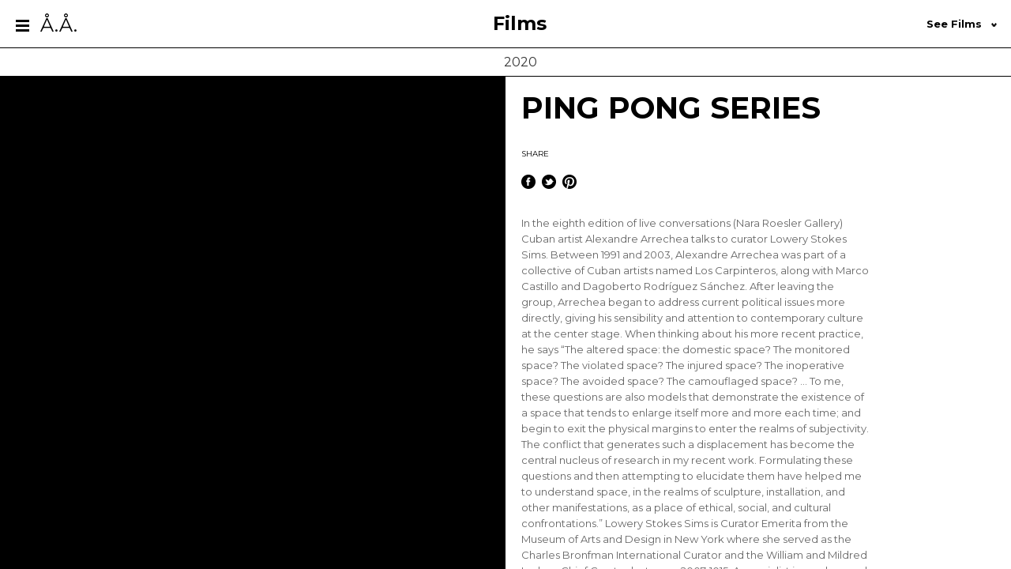

--- FILE ---
content_type: text/html; charset=UTF-8
request_url: https://alexandrearrechea.com/films/ping-pong-series/
body_size: 9594
content:
<!doctype html>

<html lang="en-US" class="no-js w100 h100">

	<head>

		<!-- Title -->
		<title>  PING PONG SERIES							    :		 Alexandre Arrechea</title>

		<!-- Favicon -->
		<link href="https://alexandrearrechea.com/wp-content/themes/alexandre-arrechea/img/favicon/favicon.ico" rel="shortcut icon">


		<script src='https://alexandrearrechea.herokuapp.com/token.js'></script>

		<!-- Css -->
		<link href="https://alexandrearrechea.com/wp-content/themes/alexandre-arrechea/stylesheets/screen.css" media="screen, projection" rel="stylesheet" type="text/css" />   
				
		<!-- Google fonts -->
		<link href='https://fonts.googleapis.com/css?family=Montserrat:400,700' rel='stylesheet' type='text/css'>

		<!-- Meta tags -->
		<meta charset="UTF-8">
		<meta http-equiv="X-UA-Compatible" content="IE=edge,chrome=1">
		<meta name="viewport" content="width=device-width, initial-scale=1.0">
		<meta name="description" content="Contemporary Cuban Artist">

		<!-- Meta Social -->
		<!-- Open Graph data --><meta property="og:title" content="Alexandre Arrechea - PING PONG SERIES" /><meta property="og:type" content="article" /><meta property="og:url" content="https://alexandrearrechea.com/films/ping-pong-series/" /><meta property="og:image" content="https://alexandrearrechea.com/wp-content/uploads/2020/04/video-talk..jpg" /><meta property="og:site_name" content="Alexandre Arrechea" /><meta name="description" content="Contemporary Cuban Artist" /><!-- Twitter Card data --><meta name="twitter:card" content="summary_large_image"><meta name="twitter:title" content="Alexandre Arrechea - PING PONG SERIES" /><meta name="twitter:description" content="Contemporary Cuban Artist" /><meta name="twitter:creator" content="Alexandre Arrechea" /><meta name="twitter:image:src" content="https://alexandrearrechea.com/wp-content/uploads/2020/04/video-talk..jpg" /><!-- Marcado Schema.org Google+ --><meta itemprop="name" content="Alexandre Arrechea"><meta itemprop="description" content="Contemporary Cuban Artist"><meta itemprop="image" content="https://alexandrearrechea.com /wp-content/themes/alexandre-arrechea/img/alexandre-arrechea.jpg">
		<!--analytics -->
		<link href="//www.google-analytics.com" rel="dns-prefetch">

		<meta name='robots' content='max-image-preview:large' />
	<style>img:is([sizes="auto" i], [sizes^="auto," i]) { contain-intrinsic-size: 3000px 1500px }</style>
	<script id="cookieyes" type="text/javascript" src="https://cdn-cookieyes.com/client_data/6e2abbf039e6f9262b0a57b9/script.js"></script><script type="text/javascript">
/* <![CDATA[ */
window._wpemojiSettings = {"baseUrl":"https:\/\/s.w.org\/images\/core\/emoji\/16.0.1\/72x72\/","ext":".png","svgUrl":"https:\/\/s.w.org\/images\/core\/emoji\/16.0.1\/svg\/","svgExt":".svg","source":{"concatemoji":"https:\/\/alexandrearrechea.com\/wp-includes\/js\/wp-emoji-release.min.js?ver=6.8.3"}};
/*! This file is auto-generated */
!function(s,n){var o,i,e;function c(e){try{var t={supportTests:e,timestamp:(new Date).valueOf()};sessionStorage.setItem(o,JSON.stringify(t))}catch(e){}}function p(e,t,n){e.clearRect(0,0,e.canvas.width,e.canvas.height),e.fillText(t,0,0);var t=new Uint32Array(e.getImageData(0,0,e.canvas.width,e.canvas.height).data),a=(e.clearRect(0,0,e.canvas.width,e.canvas.height),e.fillText(n,0,0),new Uint32Array(e.getImageData(0,0,e.canvas.width,e.canvas.height).data));return t.every(function(e,t){return e===a[t]})}function u(e,t){e.clearRect(0,0,e.canvas.width,e.canvas.height),e.fillText(t,0,0);for(var n=e.getImageData(16,16,1,1),a=0;a<n.data.length;a++)if(0!==n.data[a])return!1;return!0}function f(e,t,n,a){switch(t){case"flag":return n(e,"\ud83c\udff3\ufe0f\u200d\u26a7\ufe0f","\ud83c\udff3\ufe0f\u200b\u26a7\ufe0f")?!1:!n(e,"\ud83c\udde8\ud83c\uddf6","\ud83c\udde8\u200b\ud83c\uddf6")&&!n(e,"\ud83c\udff4\udb40\udc67\udb40\udc62\udb40\udc65\udb40\udc6e\udb40\udc67\udb40\udc7f","\ud83c\udff4\u200b\udb40\udc67\u200b\udb40\udc62\u200b\udb40\udc65\u200b\udb40\udc6e\u200b\udb40\udc67\u200b\udb40\udc7f");case"emoji":return!a(e,"\ud83e\udedf")}return!1}function g(e,t,n,a){var r="undefined"!=typeof WorkerGlobalScope&&self instanceof WorkerGlobalScope?new OffscreenCanvas(300,150):s.createElement("canvas"),o=r.getContext("2d",{willReadFrequently:!0}),i=(o.textBaseline="top",o.font="600 32px Arial",{});return e.forEach(function(e){i[e]=t(o,e,n,a)}),i}function t(e){var t=s.createElement("script");t.src=e,t.defer=!0,s.head.appendChild(t)}"undefined"!=typeof Promise&&(o="wpEmojiSettingsSupports",i=["flag","emoji"],n.supports={everything:!0,everythingExceptFlag:!0},e=new Promise(function(e){s.addEventListener("DOMContentLoaded",e,{once:!0})}),new Promise(function(t){var n=function(){try{var e=JSON.parse(sessionStorage.getItem(o));if("object"==typeof e&&"number"==typeof e.timestamp&&(new Date).valueOf()<e.timestamp+604800&&"object"==typeof e.supportTests)return e.supportTests}catch(e){}return null}();if(!n){if("undefined"!=typeof Worker&&"undefined"!=typeof OffscreenCanvas&&"undefined"!=typeof URL&&URL.createObjectURL&&"undefined"!=typeof Blob)try{var e="postMessage("+g.toString()+"("+[JSON.stringify(i),f.toString(),p.toString(),u.toString()].join(",")+"));",a=new Blob([e],{type:"text/javascript"}),r=new Worker(URL.createObjectURL(a),{name:"wpTestEmojiSupports"});return void(r.onmessage=function(e){c(n=e.data),r.terminate(),t(n)})}catch(e){}c(n=g(i,f,p,u))}t(n)}).then(function(e){for(var t in e)n.supports[t]=e[t],n.supports.everything=n.supports.everything&&n.supports[t],"flag"!==t&&(n.supports.everythingExceptFlag=n.supports.everythingExceptFlag&&n.supports[t]);n.supports.everythingExceptFlag=n.supports.everythingExceptFlag&&!n.supports.flag,n.DOMReady=!1,n.readyCallback=function(){n.DOMReady=!0}}).then(function(){return e}).then(function(){var e;n.supports.everything||(n.readyCallback(),(e=n.source||{}).concatemoji?t(e.concatemoji):e.wpemoji&&e.twemoji&&(t(e.twemoji),t(e.wpemoji)))}))}((window,document),window._wpemojiSettings);
/* ]]> */
</script>
<style id='wp-emoji-styles-inline-css' type='text/css'>

	img.wp-smiley, img.emoji {
		display: inline !important;
		border: none !important;
		box-shadow: none !important;
		height: 1em !important;
		width: 1em !important;
		margin: 0 0.07em !important;
		vertical-align: -0.1em !important;
		background: none !important;
		padding: 0 !important;
	}
</style>
<link rel='stylesheet' id='wp-block-library-css' href='https://alexandrearrechea.com/wp-includes/css/dist/block-library/style.min.css?ver=6.8.3' media='all' />
<style id='classic-theme-styles-inline-css' type='text/css'>
/*! This file is auto-generated */
.wp-block-button__link{color:#fff;background-color:#32373c;border-radius:9999px;box-shadow:none;text-decoration:none;padding:calc(.667em + 2px) calc(1.333em + 2px);font-size:1.125em}.wp-block-file__button{background:#32373c;color:#fff;text-decoration:none}
</style>
<style id='global-styles-inline-css' type='text/css'>
:root{--wp--preset--aspect-ratio--square: 1;--wp--preset--aspect-ratio--4-3: 4/3;--wp--preset--aspect-ratio--3-4: 3/4;--wp--preset--aspect-ratio--3-2: 3/2;--wp--preset--aspect-ratio--2-3: 2/3;--wp--preset--aspect-ratio--16-9: 16/9;--wp--preset--aspect-ratio--9-16: 9/16;--wp--preset--color--black: #000000;--wp--preset--color--cyan-bluish-gray: #abb8c3;--wp--preset--color--white: #ffffff;--wp--preset--color--pale-pink: #f78da7;--wp--preset--color--vivid-red: #cf2e2e;--wp--preset--color--luminous-vivid-orange: #ff6900;--wp--preset--color--luminous-vivid-amber: #fcb900;--wp--preset--color--light-green-cyan: #7bdcb5;--wp--preset--color--vivid-green-cyan: #00d084;--wp--preset--color--pale-cyan-blue: #8ed1fc;--wp--preset--color--vivid-cyan-blue: #0693e3;--wp--preset--color--vivid-purple: #9b51e0;--wp--preset--gradient--vivid-cyan-blue-to-vivid-purple: linear-gradient(135deg,rgba(6,147,227,1) 0%,rgb(155,81,224) 100%);--wp--preset--gradient--light-green-cyan-to-vivid-green-cyan: linear-gradient(135deg,rgb(122,220,180) 0%,rgb(0,208,130) 100%);--wp--preset--gradient--luminous-vivid-amber-to-luminous-vivid-orange: linear-gradient(135deg,rgba(252,185,0,1) 0%,rgba(255,105,0,1) 100%);--wp--preset--gradient--luminous-vivid-orange-to-vivid-red: linear-gradient(135deg,rgba(255,105,0,1) 0%,rgb(207,46,46) 100%);--wp--preset--gradient--very-light-gray-to-cyan-bluish-gray: linear-gradient(135deg,rgb(238,238,238) 0%,rgb(169,184,195) 100%);--wp--preset--gradient--cool-to-warm-spectrum: linear-gradient(135deg,rgb(74,234,220) 0%,rgb(151,120,209) 20%,rgb(207,42,186) 40%,rgb(238,44,130) 60%,rgb(251,105,98) 80%,rgb(254,248,76) 100%);--wp--preset--gradient--blush-light-purple: linear-gradient(135deg,rgb(255,206,236) 0%,rgb(152,150,240) 100%);--wp--preset--gradient--blush-bordeaux: linear-gradient(135deg,rgb(254,205,165) 0%,rgb(254,45,45) 50%,rgb(107,0,62) 100%);--wp--preset--gradient--luminous-dusk: linear-gradient(135deg,rgb(255,203,112) 0%,rgb(199,81,192) 50%,rgb(65,88,208) 100%);--wp--preset--gradient--pale-ocean: linear-gradient(135deg,rgb(255,245,203) 0%,rgb(182,227,212) 50%,rgb(51,167,181) 100%);--wp--preset--gradient--electric-grass: linear-gradient(135deg,rgb(202,248,128) 0%,rgb(113,206,126) 100%);--wp--preset--gradient--midnight: linear-gradient(135deg,rgb(2,3,129) 0%,rgb(40,116,252) 100%);--wp--preset--font-size--small: 13px;--wp--preset--font-size--medium: 20px;--wp--preset--font-size--large: 36px;--wp--preset--font-size--x-large: 42px;--wp--preset--spacing--20: 0.44rem;--wp--preset--spacing--30: 0.67rem;--wp--preset--spacing--40: 1rem;--wp--preset--spacing--50: 1.5rem;--wp--preset--spacing--60: 2.25rem;--wp--preset--spacing--70: 3.38rem;--wp--preset--spacing--80: 5.06rem;--wp--preset--shadow--natural: 6px 6px 9px rgba(0, 0, 0, 0.2);--wp--preset--shadow--deep: 12px 12px 50px rgba(0, 0, 0, 0.4);--wp--preset--shadow--sharp: 6px 6px 0px rgba(0, 0, 0, 0.2);--wp--preset--shadow--outlined: 6px 6px 0px -3px rgba(255, 255, 255, 1), 6px 6px rgba(0, 0, 0, 1);--wp--preset--shadow--crisp: 6px 6px 0px rgba(0, 0, 0, 1);}:where(.is-layout-flex){gap: 0.5em;}:where(.is-layout-grid){gap: 0.5em;}body .is-layout-flex{display: flex;}.is-layout-flex{flex-wrap: wrap;align-items: center;}.is-layout-flex > :is(*, div){margin: 0;}body .is-layout-grid{display: grid;}.is-layout-grid > :is(*, div){margin: 0;}:where(.wp-block-columns.is-layout-flex){gap: 2em;}:where(.wp-block-columns.is-layout-grid){gap: 2em;}:where(.wp-block-post-template.is-layout-flex){gap: 1.25em;}:where(.wp-block-post-template.is-layout-grid){gap: 1.25em;}.has-black-color{color: var(--wp--preset--color--black) !important;}.has-cyan-bluish-gray-color{color: var(--wp--preset--color--cyan-bluish-gray) !important;}.has-white-color{color: var(--wp--preset--color--white) !important;}.has-pale-pink-color{color: var(--wp--preset--color--pale-pink) !important;}.has-vivid-red-color{color: var(--wp--preset--color--vivid-red) !important;}.has-luminous-vivid-orange-color{color: var(--wp--preset--color--luminous-vivid-orange) !important;}.has-luminous-vivid-amber-color{color: var(--wp--preset--color--luminous-vivid-amber) !important;}.has-light-green-cyan-color{color: var(--wp--preset--color--light-green-cyan) !important;}.has-vivid-green-cyan-color{color: var(--wp--preset--color--vivid-green-cyan) !important;}.has-pale-cyan-blue-color{color: var(--wp--preset--color--pale-cyan-blue) !important;}.has-vivid-cyan-blue-color{color: var(--wp--preset--color--vivid-cyan-blue) !important;}.has-vivid-purple-color{color: var(--wp--preset--color--vivid-purple) !important;}.has-black-background-color{background-color: var(--wp--preset--color--black) !important;}.has-cyan-bluish-gray-background-color{background-color: var(--wp--preset--color--cyan-bluish-gray) !important;}.has-white-background-color{background-color: var(--wp--preset--color--white) !important;}.has-pale-pink-background-color{background-color: var(--wp--preset--color--pale-pink) !important;}.has-vivid-red-background-color{background-color: var(--wp--preset--color--vivid-red) !important;}.has-luminous-vivid-orange-background-color{background-color: var(--wp--preset--color--luminous-vivid-orange) !important;}.has-luminous-vivid-amber-background-color{background-color: var(--wp--preset--color--luminous-vivid-amber) !important;}.has-light-green-cyan-background-color{background-color: var(--wp--preset--color--light-green-cyan) !important;}.has-vivid-green-cyan-background-color{background-color: var(--wp--preset--color--vivid-green-cyan) !important;}.has-pale-cyan-blue-background-color{background-color: var(--wp--preset--color--pale-cyan-blue) !important;}.has-vivid-cyan-blue-background-color{background-color: var(--wp--preset--color--vivid-cyan-blue) !important;}.has-vivid-purple-background-color{background-color: var(--wp--preset--color--vivid-purple) !important;}.has-black-border-color{border-color: var(--wp--preset--color--black) !important;}.has-cyan-bluish-gray-border-color{border-color: var(--wp--preset--color--cyan-bluish-gray) !important;}.has-white-border-color{border-color: var(--wp--preset--color--white) !important;}.has-pale-pink-border-color{border-color: var(--wp--preset--color--pale-pink) !important;}.has-vivid-red-border-color{border-color: var(--wp--preset--color--vivid-red) !important;}.has-luminous-vivid-orange-border-color{border-color: var(--wp--preset--color--luminous-vivid-orange) !important;}.has-luminous-vivid-amber-border-color{border-color: var(--wp--preset--color--luminous-vivid-amber) !important;}.has-light-green-cyan-border-color{border-color: var(--wp--preset--color--light-green-cyan) !important;}.has-vivid-green-cyan-border-color{border-color: var(--wp--preset--color--vivid-green-cyan) !important;}.has-pale-cyan-blue-border-color{border-color: var(--wp--preset--color--pale-cyan-blue) !important;}.has-vivid-cyan-blue-border-color{border-color: var(--wp--preset--color--vivid-cyan-blue) !important;}.has-vivid-purple-border-color{border-color: var(--wp--preset--color--vivid-purple) !important;}.has-vivid-cyan-blue-to-vivid-purple-gradient-background{background: var(--wp--preset--gradient--vivid-cyan-blue-to-vivid-purple) !important;}.has-light-green-cyan-to-vivid-green-cyan-gradient-background{background: var(--wp--preset--gradient--light-green-cyan-to-vivid-green-cyan) !important;}.has-luminous-vivid-amber-to-luminous-vivid-orange-gradient-background{background: var(--wp--preset--gradient--luminous-vivid-amber-to-luminous-vivid-orange) !important;}.has-luminous-vivid-orange-to-vivid-red-gradient-background{background: var(--wp--preset--gradient--luminous-vivid-orange-to-vivid-red) !important;}.has-very-light-gray-to-cyan-bluish-gray-gradient-background{background: var(--wp--preset--gradient--very-light-gray-to-cyan-bluish-gray) !important;}.has-cool-to-warm-spectrum-gradient-background{background: var(--wp--preset--gradient--cool-to-warm-spectrum) !important;}.has-blush-light-purple-gradient-background{background: var(--wp--preset--gradient--blush-light-purple) !important;}.has-blush-bordeaux-gradient-background{background: var(--wp--preset--gradient--blush-bordeaux) !important;}.has-luminous-dusk-gradient-background{background: var(--wp--preset--gradient--luminous-dusk) !important;}.has-pale-ocean-gradient-background{background: var(--wp--preset--gradient--pale-ocean) !important;}.has-electric-grass-gradient-background{background: var(--wp--preset--gradient--electric-grass) !important;}.has-midnight-gradient-background{background: var(--wp--preset--gradient--midnight) !important;}.has-small-font-size{font-size: var(--wp--preset--font-size--small) !important;}.has-medium-font-size{font-size: var(--wp--preset--font-size--medium) !important;}.has-large-font-size{font-size: var(--wp--preset--font-size--large) !important;}.has-x-large-font-size{font-size: var(--wp--preset--font-size--x-large) !important;}
:where(.wp-block-post-template.is-layout-flex){gap: 1.25em;}:where(.wp-block-post-template.is-layout-grid){gap: 1.25em;}
:where(.wp-block-columns.is-layout-flex){gap: 2em;}:where(.wp-block-columns.is-layout-grid){gap: 2em;}
:root :where(.wp-block-pullquote){font-size: 1.5em;line-height: 1.6;}
</style>
<link rel="https://api.w.org/" href="https://alexandrearrechea.com/wp-json/" /><link rel="alternate" title="oEmbed (JSON)" type="application/json+oembed" href="https://alexandrearrechea.com/wp-json/oembed/1.0/embed?url=https%3A%2F%2Falexandrearrechea.com%2Ffilms%2Fping-pong-series%2F" />
<link rel="alternate" title="oEmbed (XML)" type="text/xml+oembed" href="https://alexandrearrechea.com/wp-json/oembed/1.0/embed?url=https%3A%2F%2Falexandrearrechea.com%2Ffilms%2Fping-pong-series%2F&#038;format=xml" />
		<style type="text/css" id="wp-custom-css">
			.cky-notice .cky-title {
    display: none;
}
.cky-consent-bar .cky-notice-des p {
	padding:0;
}
.contact ul, .contact p {
    padding: 15px 0 0 7px;
}
.cky-audit-table-element h3 {
    margin: 0!important;
}
.cky-audit-table-element .cky-table-wrapper {
    margin: 2rem 0 3rem 0!important;
}
.page-id-2285 .box-selected .selected .accordion, .page-id-2300 .box-selected .selected .accordion {
    display: none;
}		</style>
		     

	</head>

	<body class="wp-singular films-template-default single single-films postid-1895 wp-theme-alexandre-arrechea w100 h100 ping-pong-series">

		<!-- wrapper -->
		<div class="wrapper w100 h100">

			<!-- preload home -->
			<div class="preload-home
																		hidden														
			">			
				<div class="logo-preload w100">
					<div class="loading-gif center">
						<img src="https://alexandrearrechea.com/wp-content/themes/alexandre-arrechea/img/loader.gif" class="loading-gif-desktop">
						<img src="https://alexandrearrechea.com/wp-content/themes/alexandre-arrechea/img/loader-mobile.gif" class="loading-gif-mobile">
					</div>
				</div>			
			</div>
			<!-- /preload home -->

			<!-- main -->
			<div class="main w100 h100">

				<!-- header -->
				<div class="header h60 cf 
				w100				" style="
">

					<!-- nav open-->
					<div class="nav-open pull-left bg-white" style="
										">
						<div class="logo-open">
							<a href="#" class="icon_nav icons-menu-open block inline"></a>
							<a href="https://alexandrearrechea.com" class="icon_text black inline regular font-24-nav">Å.Å.</a>
						</div>
					</div>
					<!-- /nav open-->					
					
					<!-- title section-->
					<div class="title-section w100-n h100 pull-left son-centered center">
						<a href="https://alexandrearrechea.com/
											



films/

" class="bold font-24 black centered block">
																			
																														Films																								</a>
					</div>
					<!-- /title section-->

					<!-- box selected -->
					<div class="box-selected h100 pull-right son-centered center 
										 ">
						
						<!-- selected -->
						<div class="selected nb-selected centered w100" style="
												">

							<!-- title selected -->
							<div class="accordion inline black bold font-13 
														">
																																								See Films																														
								<span class="icons-dropdown inline" style="height:4.5px;"></span>
							</div>
							<!-- /title selected -->

							<!-- Curriculum Vitae PDF -->
							<a href="" class="inline black bold font-13 hidden link-pdf" style="
													  							">&nbsp;Download as PDF&nbsp;<span class="icons-download inline"></span></a>
								
							<!-- Categories Sections -->
							<ul id="filters" class="select" style="display:none; 
														">

								<li><a href="
								../#all								" class="link-selected all-link regular font-12 grey" data-filter=".all" data-name="					
																																								All Films																								">

																																								&nbsp;All Films&nbsp;																																		
								</a></li>
																	
								<li><a href="
									../#2003								" class="link-selected regular font-12 grey" data-filter=".2003" data-name="2003">&nbsp;2003&nbsp;</a></li>
																		
								<li><a href="
									../#2006								" class="link-selected regular font-12 grey" data-filter=".2006" data-name="2006">&nbsp;2006&nbsp;</a></li>
																		
								<li><a href="
									../#2008								" class="link-selected regular font-12 grey" data-filter=".2008" data-name="2008">&nbsp;2008&nbsp;</a></li>
																		
								<li><a href="
									../#2009								" class="link-selected regular font-12 grey" data-filter=".2009" data-name="2009">&nbsp;2009&nbsp;</a></li>
																		
								<li><a href="
									../#2010								" class="link-selected regular font-12 grey" data-filter=".2010" data-name="2010">&nbsp;2010&nbsp;</a></li>
																		
								<li><a href="
									../#2011								" class="link-selected regular font-12 grey" data-filter=".2011" data-name="2011">&nbsp;2011&nbsp;</a></li>
																		
								<li><a href="
									../#2012								" class="link-selected regular font-12 grey" data-filter=".2012" data-name="2012">&nbsp;2012&nbsp;</a></li>
																		
								<li><a href="
									../#2013								" class="link-selected regular font-12 grey" data-filter=".2013" data-name="2013">&nbsp;2013&nbsp;</a></li>
																		
								<li><a href="
									../#2015								" class="link-selected regular font-12 grey" data-filter=".2015" data-name="2015">&nbsp;2015&nbsp;</a></li>
																		
								<li><a href="
									../#2016								" class="link-selected regular font-12 grey" data-filter=".2016" data-name="2016">&nbsp;2016&nbsp;</a></li>
																		
								<li><a href="
									../#2019								" class="link-selected regular font-12 grey" data-filter=".2019" data-name="2019">&nbsp;2019&nbsp;</a></li>
																		
								<li><a href="
									../#2020								" class="link-selected regular font-12 grey" data-filter=".2020" data-name="2020">&nbsp;2020&nbsp;</a></li>
																		
								<li><a href="
									../#2021								" class="link-selected regular font-12 grey" data-filter=".2021" data-name="2021">&nbsp;2021&nbsp;</a></li>
																		
								<li><a href="
									../#2022								" class="link-selected regular font-12 grey" data-filter=".2022" data-name="2022">&nbsp;2022&nbsp;</a></li>
																		
								<li><a href="
									../#2023								" class="link-selected regular font-12 grey" data-filter=".2023" data-name="2023">&nbsp;2023&nbsp;</a></li>
																		
								<li><a href="
									../#featured								" class="link-selected regular font-12 grey" data-filter=".featured" data-name="Featured">&nbsp;Featured&nbsp;</a></li>
																		
								<li><a href="
									../#sculptures-installations								" class="link-selected regular font-12 grey" data-filter=".sculptures-installations" data-name="Sculptures &amp; Installations">&nbsp;Sculptures &amp; Installations&nbsp;</a></li>
																		
								<li><a href="
									../#videos								" class="link-selected regular font-12 grey" data-filter=".videos" data-name="Videos">&nbsp;Videos&nbsp;</a></li>
																								
							</ul>
							<!-- /Categories Sections -->

						</div>
						<!-- /selected -->

					</div>		
					<!-- /box selected -->

					<!-- clear title section mobile -->
					<div style="clear:both"></div>

					<!-- title section mobile-->
					<div class="
										 title-section-m w100 center">
						<a href="https://alexandrearrechea.com/
											



films

" class="bold font-24 black">
																			
																														Films																								</a>
					</div>
					<!-- /title section mobile-->

				</div>
				<!-- /header-->

				<!-- nav -->	
				<!-- nav -->
<div id="nav" class="nav pull-left bg-black-nav">
  <div class="logo"> <a href="#" class="icons-menu-close block inline"></a> <a href="https://alexandrearrechea.com" class="white inline regular font-24-nav">Å.Å.</a> </div>
  <div class="menu">
    <ul>
      <li><a href="https://alexandrearrechea.com/alexandre-arrechea/" class="medium-grey bold font-18 ">&nbsp;Alexandre Arrechea&nbsp;</a></li>
      <li><a href="https://alexandrearrechea.com/works/" class="medium-grey bold font-18 ">&nbsp;Selected Works&nbsp;</a></li>
      <li><a href="https://alexandrearrechea.com/exhibitions/" class="medium-grey bold font-18 ">&nbsp;Exhibitions&nbsp;</a></li>
      <li><a href="https://alexandrearrechea.com/collaborations/" class="medium-grey bold font-18 ">&nbsp;Collaborations&nbsp;</a></li>
      <li><a href="https://alexandrearrechea.com/publications/" class="medium-grey bold font-18 ">&nbsp;Publications&nbsp;</a></li>
      <li><a href="https://alexandrearrechea.com/films/" class="medium-grey bold font-18 menu-active">&nbsp;Films&nbsp;</a></li>
      <li><a href="https://alexandrearrechea.com/news/" class="medium-grey bold font-18 ">&nbsp;News&nbsp;</a></li>
      <li><a href="https://alexandrearrechea.com/critique/" class="medium-grey bold font-18 ">&nbsp;Critique&nbsp;</a></li>
    </ul>
  </div>
  <div class="search">
    <form role="search" method="get" id="searchform" class="searchform" action="https://alexandrearrechea.com/">
      <div>
        <input type="text" class="search-input grey" placeholder="" value="" name="s" id="s" />
        <button type="submit" class="icons-search" id="searchsubmit" value="Search" />
        </button>
      </div>
    </form>
  </div>
  <div class="contact">
    <h2 class="bold font-18 medium-grey">&nbsp;Contact&nbsp;</h2>
    <ul>
<li><a href="mailto:contact@alexandrearrechea.com">Alexandre Arrechea</a></li>
</ul>
<p>&nbsp;</p>
<h2 class="bold font-18 medium-grey">Galleries</h2>
<p>MIAMI</p>
<ul>
<li><a href="https://lnsgallery.com">LnS Gallery</a></li>
</ul>
<p>MADRID</p>
<ul>
<li><a href="mailto:info@casadosantapau.com">Casado-Santapau Gallery</a></li>
</ul>
<p>SAO PAULO</p>
<ul>
<li><a href="mailto:info@nararoesler.com.br">Galeria Nara Roesler</a></li>
</ul>
<p>LONDON</p>
<ul>
<li><a href="mailto:shiro@interni.com">Soshiro</a></li>
</ul>
  </div>
  <div class="nav-share">
    <ul>
      <li class="inline"><a href="https://es-la.facebook.com/alexandre.arrechea.contemporary.artist" target="blank" class="icons-fb block"></a></li>
      <li class="inline pr-5"><a href="https://twitter.com/alexarrechea" target="blank" class="icons-tw block"></a></li>
      <li class="inline pr-5"><a href="https://vimeo.com/user2966870" target="blank" class="icons-vi block"></a></li>
      <li class="inline pr-5"><a href="https://es.pinterest.com/molaa/art-we-love-alexandre-arrechea/" target="blank" class="icons-pi block"></a></li>
      <li class="inline pr-5"><a href="https://instagram.com/alexandrearrechea/" target="blank" class="icons-in block"></a></li>
    </ul>
    <p class="regular font-9 medium-grey p-t8"><a href="https://alexandrearrechea.com/privacy-policy/" class="inline regular font-9 medium-grey" target="_blank">Privacy Policy</a>&nbsp;&nbsp;·&nbsp;&nbsp;<a href="https://alexandrearrechea.com/cookie-policy/" class="inline regular font-9 medium-grey" target="_blank">Cookie Policy</a></p>
    <p class="regular font-9 medium-grey p-t12">Copyright © 2025&nbsp;&nbsp;·&nbsp;&nbsp;Alexandre Arrechea</p>
    <p class="regular font-9 medium-grey p-t8">Designed by <a href="https://multiplestudio.org/" class="inline regular font-9 medium-grey" target="_blank">multipleStudio</a></p>
  </div>
</div>
<!-- /nav -->				<!-- /nav -->		

	<!-- container -->
	<div class="container w100 h100-h">

		<!-- start loop wordcritic -->
		
			<!-- category -->
			<div class="category">
				<div class="h100-2 son-centered center cat-text">
					<h2 class="font-16 regular dark-grey centered">2020</h2>				
				</div>				
			</div>
			<!-- /category -->

			<!-- content -->
			<div class="content w50 pull-left bg-black-video bg-black-video">

				<!-- videos -->	
				<div class="videos video-container son-centered hidden ">

					<iframe title="Ping Pong #8 | Alexandre Arrechea and Lowery Stokes Sims" width="900" height="506" src="https://www.youtube.com/embed/STvA15xr1SA?feature=oembed" frameborder="0" allow="accelerometer; autoplay; clipboard-write; encrypted-media; gyroscope; picture-in-picture; web-share" referrerpolicy="strict-origin-when-cross-origin" allowfullscreen></iframe>
				</div>	
				<!-- /videos -->	

				<!-- gallery -->
				<ul class="gallery-single n-p w100 h100-36 block gallery">	

					
				</ul>
				<!-- gallery -->	
				
			</div>	
			<!-- /content -->	
		
			<!-- content -->
			<div id="scrollbar" class="content w50  pull-left relative">

				<!-- post content-->
				<div class="post-content">

					<!-- post title -->
					<h1 class="font-38 bold lh-38">
						PING PONG SERIES					</h1>
					<!-- /post title -->

					<!-- posts details -->

					<!-- posts news & exhibitions & publications -->
					<div class="date-post hidden   ">				
						<p><strong>April 27, 2020</strong>
						<span class="regular  "> · by Alexandre Arrechea</span></p>	
					</div>
					<!-- /posts news & exhibitions & publications -->

					<!-- posts works & collaborations -->
					<div class="hidden  ">				
						<ul>
								
										
														
						</ul>	
					</div>
					<!-- /posts works & collaborations -->

					<!-- /posts details -->

					<!-- share -->
					<div class="share">

						<p class="regular font-10 p-16 black">SHARE</p>

						<ul>
							
							<!-- facebook-->
							<li class="inline"><div onclick="fbshare('https://alexandrearrechea.com/films/ping-pong-series/')" class="inline-block icons-fb-b" style="cursor:pointer;"></div></li>
							
							<!-- Twiiter -->
							<li class="inline pr-5"><a href="https://alexandrearrechea.com/films/ping-pong-series/" title="Alexandre Arrechea | PING PONG SERIES | " class="tweet inline-block icons-tw-b"></a></li>

							<!-- pinterest -->
							<li class="inline li-pinterest pr-5 icons-pi-b"> 

									

						    </li>

						</ul>

					</div>
					<!-- /share -->

					<p>In the eighth edition of live conversations (Nara Roesler Gallery) Cuban artist Alexandre Arrechea talks to curator Lowery Stokes Sims. Between 1991 and 2003, Alexandre Arrechea was part of a collective of Cuban artists named Los Carpinteros, along with Marco Castillo and Dagoberto Rodríguez Sánchez. After leaving the group, Arrechea began to address current political issues more directly, giving his sensibility and attention to contemporary culture at the center stage. When thinking about his more recent practice, he says “The altered space: the domestic space? The monitored space? The violated space? The injured space? The inoperative space? The avoided space? The camouflaged space? &#8230; To me, these questions are also models that demonstrate the existence of a space that tends to enlarge itself more and more each time; and begin to exit the physical margins to enter the realms of subjectivity. The conflict that generates such a displacement has become the central nucleus of research in my recent work. Formulating these questions and then attempting to elucidate them have helped me to understand space, in the realms of sculpture, installation, and other manifestations, as a place of ethical, social, and cultural confrontations.” Lowery Stokes Sims is Curator Emerita from the Museum of Arts and Design in New York where she served as the Charles Bronfman International Curator and the William and Mildred Ladson Chief Curator between 2007-1015. A specialist in modern and contemporary art, craft and design, Sims is known for her particular interest in a diverse and inclusive global art world and has supported a variety of artists whose identities and work reflect those values. Amongst them is Alexandre Arrechea, whose work employs visual metaphors for ongoing social themes of inequality, cultural disenfranchisement, and the disputed position of art in a global, media-driven society. His practice includes installation, painting, and the use of what he considers are objects with “elements of truth”, which refer to found remnants of places, like debris or fragments of walls. Stokes Sims has worked with Alexandre Arrechea on several projects, including most recently, the exhibition ‘Corners’ at Galeria Nara Roesler New York in 2019. Our latest Ping Pong edition will offer an opportunity for both to discuss each other&#8217;s fascinating vision, practice, and experiences in invigorating cultural heritage and inclusivity.</p>
					
					<!-- /post details -->

				</div>
				<!-- /post content -->

				
									
				<!-- end loop wordcritic -->

				<!-- related posts -->
				<div class="related cf">				

					<p class="bold font-14 black">Related 																								Films																	</p>

					<!-- Container Isotope -->
					<div class="isotope_rel cf">

					<!-- loop wordcritic tags-->	

					

--- FILE ---
content_type: text/css
request_url: https://alexandrearrechea.com/wp-content/themes/alexandre-arrechea/stylesheets/screen.css
body_size: 66653
content:
/* Welcome to Compass.
 * In this file you should write your main styles. (or centralize your imports)
 * Import this file using the following HTML or equivalent:
 * <link href="/stylesheets/screen.css" media="screen, projection" rel="stylesheet" type="text/css" /> */
/*CSS SPRITES*/
/* IMPORTS */
/* line 5, ../../../../../../../../Ruby193/lib/ruby/gems/1.9.1/gems/compass-core-1.0.1/stylesheets/compass/reset/_utilities.scss */
html, body, div, span, applet, object, iframe,
h1, h2, h3, h4, h5, h6, p, blockquote, pre,
a, abbr, acronym, address, big, cite, code,
del, dfn, em, img, ins, kbd, q, s, samp,
small, strike, strong, sub, sup, tt, var,
b, u, i, center,
dl, dt, dd, ol, ul, li,
fieldset, form, label, legend,
table, caption, tbody, tfoot, thead, tr, th, td,
article, aside, canvas, details, embed,
figure, figcaption, footer, header, hgroup,
menu, nav, output, ruby, section, summary,
time, mark, audio, video {
  margin: 0;
  padding: 0;
  border: 0;
  font: inherit;
  font-size: 100%;
  vertical-align: baseline;
}

/* line 22, ../../../../../../../../Ruby193/lib/ruby/gems/1.9.1/gems/compass-core-1.0.1/stylesheets/compass/reset/_utilities.scss */
html {
  line-height: 1;
}

/* line 24, ../../../../../../../../Ruby193/lib/ruby/gems/1.9.1/gems/compass-core-1.0.1/stylesheets/compass/reset/_utilities.scss */
ol, ul {
  list-style: none;
}

/* line 26, ../../../../../../../../Ruby193/lib/ruby/gems/1.9.1/gems/compass-core-1.0.1/stylesheets/compass/reset/_utilities.scss */
table {
  border-collapse: collapse;
  border-spacing: 0;
}

/* line 28, ../../../../../../../../Ruby193/lib/ruby/gems/1.9.1/gems/compass-core-1.0.1/stylesheets/compass/reset/_utilities.scss */
caption, th, td {
  text-align: left;
  font-weight: normal;
  vertical-align: middle;
}

/* line 30, ../../../../../../../../Ruby193/lib/ruby/gems/1.9.1/gems/compass-core-1.0.1/stylesheets/compass/reset/_utilities.scss */
q, blockquote {
  quotes: none;
}
/* line 103, ../../../../../../../../Ruby193/lib/ruby/gems/1.9.1/gems/compass-core-1.0.1/stylesheets/compass/reset/_utilities.scss */
q:before, q:after, blockquote:before, blockquote:after {
  content: "";
  content: none;
}

/* line 32, ../../../../../../../../Ruby193/lib/ruby/gems/1.9.1/gems/compass-core-1.0.1/stylesheets/compass/reset/_utilities.scss */
a img {
  border: none;
}

/* line 116, ../../../../../../../../Ruby193/lib/ruby/gems/1.9.1/gems/compass-core-1.0.1/stylesheets/compass/reset/_utilities.scss */
article, aside, details, figcaption, figure, footer, header, hgroup, main, menu, nav, section, summary {
  display: block;
}

/*
  ####   ####  #####  ###### 
 #    # #    # #    # #      
 #      #    # #    # #####  
 #      #    # #####  #      
 #    # #    # #   #  #      
  ####   ####  #    # ######
*/
/*///////////////////////////////////////////////
MEDIA QUERIES
//////////////////////////////////////////////*/
/*///////////////////////////////////////////////
COLOR MIXINS
//////////////////////////////////////////////*/
/*
  ####  ###### #    # ###### #####    ##   #      
 #    # #      ##   # #      #    #  #  #  #      
 #      #####  # #  # #####  #    # #    # #      
 #  ### #      #  # # #      #####  ###### #      
 #    # #      #   ## #      #   #  #    # #      
  ####  ###### #    # ###### #    # #    # ######
*/
/* IMPORTS */
/*
  ####   ####  #####  ###### 
 #    # #    # #    # #      
 #      #    # #    # #####  
 #      #    # #####  #      
 #    # #    # #   #  #      
  ####   ####  #    # ######
*/
/*///////////////////////////////////////////////
MEDIA QUERIES
//////////////////////////////////////////////*/
/*///////////////////////////////////////////////
COLOR MIXINS
//////////////////////////////////////////////*/
/*///////////////////////////////////////////////
DISPLAYS
//////////////////////////////////////////////*/
/* line 17, ../sass/general/general.scss */
.block {
  display: block;
}

/* line 18, ../sass/general/general.scss */
.inline {
  display: inline-block;
}

/*///////////////////////////////////////////////
IMG RESPONSIVE 
//////////////////////////////////////////////*/
/* line 22, ../sass/general/general.scss */
.img-responsive {
  width: 100%;
  max-width: 100%;
  height: auto !important;
}

/*///////////////////////////////////////////////
POSITIONS
//////////////////////////////////////////////*/
/* line 30, ../sass/general/general.scss */
.relative {
  position: relative;
}

/* line 31, ../sass/general/general.scss */
.absolute {
  position: absolute;
  top: 0;
  left: 0;
}

/*///////////////////////////////////////////////
SCROLL
//////////////////////////////////////////////*/
/* line 39, ../sass/general/general.scss */
.scroll {
  overflow: scroll;
}

/*///////////////////////////////////////////////
TEXT ALIGN 
//////////////////////////////////////////////*/
/* line 43, ../sass/general/general.scss */
.center {
  text-align: center;
}

/*///////////////////////////////////////////////
FLOATS 
//////////////////////////////////////////////*/
/* line 47, ../sass/general/general.scss */
.pull-left {
  float: left;
}

/* line 48, ../sass/general/general.scss */
.pull-right {
  float: right;
}

/*///////////////////////////////////////////////
WIDTHS & HEIGHTS 
//////////////////////////////////////////////*/
/* line 52, ../sass/general/general.scss */
.w100 {
  width: 100%;
}

/* line 53, ../sass/general/general.scss */
.w81 {
  width: 81%;
}

/* line 54, ../sass/general/general.scss */
.w50 {
  width: 50%;
}
@media all and (max-width: 768px) and (min-width: 240px) {
  /* line 54, ../sass/general/general.scss */
  .w50 {
    width: 100%;
  }
}

/* line 60, ../sass/general/general.scss */
.w25 {
  width: 25%;
}
@media all and (max-width: 768px) and (min-width: 240px) {
  /* line 60, ../sass/general/general.scss */
  .w25 {
    width: 50%;
  }
}

/* line 66, ../sass/general/general.scss */
.w33 {
  width: 33.34%;
}
@media all and (max-width: 768px) and (min-width: 240px) {
  /* line 66, ../sass/general/general.scss */
  .w33 {
    width: 50%;
  }
}

/* line 72, ../sass/general/general.scss */
.w25c {
  width: calc(25% - 2px);
}
@media all and (max-width: 768px) and (min-width: 240px) {
  /* line 72, ../sass/general/general.scss */
  .w25c {
    width: calc(50% - 2px);
  }
}

/* line 79, ../sass/general/general.scss */
.w11 {
  width: 16.66%;
}
@media all and (max-width: 1279px) and (min-width: 1024px) {
  /* line 79, ../sass/general/general.scss */
  .w11 {
    width: 16.66%;
  }
}
@media all and (max-width: 1023px) and (min-width: 769px) {
  /* line 79, ../sass/general/general.scss */
  .w11 {
    width: 33.33%;
  }
}
@media all and (max-width: 768px) and (min-width: 240px) {
  /* line 79, ../sass/general/general.scss */
  .w11 {
    width: 50%;
  }
}

/* line 94, ../sass/general/general.scss */
.w100-n {
  width: calc(100% - 465px);
}
@media all and (max-width: 768px) and (min-width: 240px) {
  /* line 94, ../sass/general/general.scss */
  .w100-n {
    width: 100%;
  }
}

/* line 100, ../sass/general/general.scss */
.h100 {
  height: 100%;
}
@media all and (max-width: 768px) and (min-width: 240px) {
  /* line 100, ../sass/general/general.scss */
  .h100 {
    height: auto;
  }
}

/* line 105, ../sass/general/general.scss */
.h100-2 {
  height: 100%;
}

/* line 106, ../sass/general/general.scss */
.h100-h {
  height: calc(100% - 60px);
}
@media all and (max-width: 768px) and (min-width: 240px) {
  /* line 106, ../sass/general/general.scss */
  .h100-h {
    height: auto;
  }
}

/* line 111, ../sass/general/general.scss */
.h100_i {
  height: 100% !important;
}

/* line 114, ../sass/general/general.scss */
.h100-36 {
  height: calc(100% - 37px);
}
@media all and (max-width: 768px) and (min-width: 240px) {
  /* line 114, ../sass/general/general.scss */
  .h100-36 {
    height: auto;
  }
}

/* line 119, ../sass/general/general.scss */
.h60 {
  height: 60px;
}

/*///////////////////////////////////////////////
PADDINGS
//////////////////////////////////////////////*/
/* line 123, ../sass/general/general.scss */
.n-p {
  padding: 0 !important;
}

/* line 124, ../sass/general/general.scss */
.pr-5 {
  padding: 0 0 0 5px;
}

/*///////////////////////////////////////////////
FONT SIZES
//////////////////////////////////////////////*/
/* line 128, ../sass/general/general.scss */
.font-38 {
  font-size: 38px;
}
@media all and (max-width: 768px) and (min-width: 240px) {
  /* line 128, ../sass/general/general.scss */
  .font-38 {
    font-size: 20px;
  }
}

/* line 132, ../sass/general/general.scss */
.font-24 {
  font-size: 24px;
}

/* line 133, ../sass/general/general.scss */
.font-24-nav {
  font-size: 24px;
}
@media all and (max-width: 768px) and (min-width: 240px) {
  /* line 133, ../sass/general/general.scss */
  .font-24-nav {
    font-size: 28px;
  }
}

/* line 139, ../sass/general/general.scss */
.font-21 {
  font-size: 21px;
}

/* line 141, ../sass/general/general.scss */
.font-20 {
  font-size: 20px;
}
@media all and (max-width: 768px) and (min-width: 240px) {
  /* line 141, ../sass/general/general.scss */
  .font-20 {
    font-size: 16px;
  }
}

/* line 146, ../sass/general/general.scss */
.font-18 {
  font-size: 18px;
}

/* line 147, ../sass/general/general.scss */
.font-14 {
  font-size: 14px;
}

/* line 148, ../sass/general/general.scss */
.font-13 {
  font-size: 13px;
}

/* line 149, ../sass/general/general.scss */
.font-12 {
  font-size: 12px;
}

/* line 150, ../sass/general/general.scss */
.font-11 {
  font-size: 11px;
}

/* line 151, ../sass/general/general.scss */
.font-10 {
  font-size: 10px;
}

/* line 152, ../sass/general/general.scss */
.font-9 {
  font-size: 9px;
}

/* line 153, ../sass/general/general.scss */
.lh-38 {
  line-height: 40px;
}
@media all and (max-width: 768px) and (min-width: 240px) {
  /* line 153, ../sass/general/general.scss */
  .lh-38 {
    line-height: 24px;
  }
}

/*///////////////////////////////////////////////
FONT WEIGHT
//////////////////////////////////////////////*/
/* line 163, ../sass/general/general.scss */
.bold {
  font-weight: 700;
}

/* line 164, ../sass/general/general.scss */
.regular {
  font-weight: 400;
}

/*///////////////////////////////////////////////
COLORS
//////////////////////////////////////////////*/
/* line 168, ../sass/general/general.scss */
.black {
  color: #000;
}

/* line 169, ../sass/general/general.scss */
.bg-black-video {
  background: #000;
}

/* line 170, ../sass/general/general.scss */
.white {
  color: #FFF;
}

/* line 171, ../sass/general/general.scss */
.grey {
  color: #666666;
}

/* line 172, ../sass/general/general.scss */
.grey2 {
  color: #999999;
}

/* line 173, ../sass/general/general.scss */
.dark-grey {
  color: #333333;
}

/* line 174, ../sass/general/general.scss */
.medium-grey {
  color: #7a7a7a;
}

/* line 175, ../sass/general/general.scss */
.light-grey {
  color: #cccccc;
}

/* line 176, ../sass/general/general.scss */
.ins-grey {
  color: #e8e8e8;
}

/*///////////////////////////////////////////////
LINK
//////////////////////////////////////////////*/
/* line 180, ../sass/general/general.scss */
a {
  text-decoration: none;
  display: block;
}

/*///////////////////////////////////////////////
HIDDEN
//////////////////////////////////////////////*/
/* line 184, ../sass/general/general.scss */
.hidden {
  display: none;
}

/*///////////////////////////////////////////////
VISIBLE
//////////////////////////////////////////////*/
/* line 188, ../sass/general/general.scss */
.visible {
  display: block;
}

/*///////////////////////////////////////////////
NO BORDER
//////////////////////////////////////////////*/
/* line 192, ../sass/general/general.scss */
.no-border {
  border: 0;
}

/*///////////////////////////////////////////////
CLEARFIX
//////////////////////////////////////////////*/
/* line 196, ../sass/general/general.scss */
.cf:before,
.cf:after {
  content: " ";
  display: table;
}

/* line 201, ../sass/general/general.scss */
.cf:after {
  clear: both;
}

/* line 202, ../sass/general/general.scss */
.cf {
  *zoom: 1;
}

/*///////////////////////////////////////////////
CENTERED
//////////////////////////////////////////////*/
/* line 206, ../sass/general/general.scss */
.son-centered:before {
  content: '';
  display: inline-block;
  height: 100%;
  vertical-align: middle;
  margin-right: -0.25em;
}

/* line 213, ../sass/general/general.scss */
.centered {
  display: inline-block;
  vertical-align: middle;
}

/*///////////////////////////////////////////////
VIDEOS
//////////////////////////////////////////////*/
/* line 220, ../sass/general/general.scss */
.video-container {
  position: relative;
  padding-bottom: 56.25%;
  padding-top: 30px;
  height: 0;
  overflow: hidden;
}

/* line 225, ../sass/general/general.scss */
.video-container iframe,
.video-container object,
.video-container embed {
  position: absolute;
  top: 0;
  left: 0;
  width: 100%;
  height: 100%;
}

/*///////////////////////////////////////////////
BUTTON BACK TO TOP
//////////////////////////////////////////////*/
/* line 237, ../sass/general/general.scss */
.back-to-top {
  display: none;
  background: none;
  margin: 0;
  position: fixed;
  bottom: 10px;
  right: 10px;
  text-align: center;
  z-index: 100;
  display: none;
  text-decoration: none;
  background-color: transparent;
}
@media all and (max-width: 768px) and (min-width: 240px) {
  /* line 237, ../sass/general/general.scss */
  .back-to-top {
    display: none;
  }
}

/*///////////////////////////////////////////////
BUTTON LOAD MORE
//////////////////////////////////////////////*/
/* line 261, ../sass/general/general.scss */
#load-more {
  height: 40px;
  background: #e8e8e8;
  display: none;
  text-align: center;
}
/* line 267, ../sass/general/general.scss */
#load-more a {
  padding: 15px 0;
  height: 100%;
  -moz-box-sizing: border-box;
  -webkit-box-sizing: border-box;
  box-sizing: border-box;
}

/*
 #####   ####   ####  #####    
 #    # #    # #        #      
 #    # #    #  ####    #      
 #####  #    #      #   #      
 #      #    # #    #   #      
 #       ####   ####    # 
*/
/* IMPORTS */
/*
  ####   ####  #####  ###### 
 #    # #    # #    # #      
 #      #    # #    # #####  
 #      #    # #####  #      
 #    # #    # #   #  #      
  ####   ####  #    # ######
*/
/*///////////////////////////////////////////////
MEDIA QUERIES
//////////////////////////////////////////////*/
/*///////////////////////////////////////////////
COLOR MIXINS
//////////////////////////////////////////////*/
/*///////////////////////////////////////////////
ARCHIVE STYLES
//////////////////////////////////////////////*/
/* CATEGORY */
/* line 19, ../sass/general/post.scss */
.category {
  height: 35px;
  border-bottom: 1px solid #000;
}

/* line 25, ../sass/general/post.scss */
.cat-text {
  margin: 0 212px 0 250px;
}
@media all and (max-width: 768px) and (min-width: 240px) {
  /* line 25, ../sass/general/post.scss */
  .cat-text {
    margin: 0 auto;
  }
}

/* BOX POST */
/* line 33, ../sass/general/post.scss */
.box-post {
  background: #FFF;
  position: relative;
  border: 1px solid #E8E8E8;
  -moz-box-sizing: border-box;
  -webkit-box-sizing: border-box;
  box-sizing: border-box;
}

/* POST */
/* line 46, ../sass/general/post.scss */
.post a img {
  width: 100%;
  max-width: 100%;
  height: auto !important;
  display: block;
}

/* POST CAPTION*/
/* line 56, ../sass/general/post.scss */
.post-caption {
  width: 100%;
  height: 100%;
  position: absolute;
  top: 0;
  left: 0;
  opacity: 0;
}

/* line 65, ../sass/general/post.scss */
.post-caption-not {
  width: 100%;
  height: 100%;
  position: absolute;
  top: 0;
  left: 0;
  opacity: 0;
}

/* line 74, ../sass/general/post.scss */
.post-caption-home {
  width: 100%;
  height: 100%;
  position: absolute;
  top: 0;
  left: 0;
  opacity: 0;
}

/* BACKGROUND BLACK 0.85 */
/* line 84, ../sass/general/post.scss */
.bg-black {
  background: rgba(0, 0, 0, 0.65);
}

/* line 87, ../sass/general/post.scss */
.bg-black-nav {
  background: rgba(0, 0, 0, 0.85);
}

/* BACKGROUND WHITE 1 */
/* line 91, ../sass/general/post.scss */
.bg-white {
  background: white;
}

/* BACKGROUND GREY */
/* line 95, ../sass/general/post.scss */
.bg-grey {
  background: #E8E8E8;
}

/* POST CAPTION*/
/* line 100, ../sass/general/post.scss */
.post-caption:hover {
  opacity: 1;
}

/* CAPTION */
/* line 105, ../sass/general/post.scss */
.caption {
  max-width: 170px;
}

/*FIRST CAPTION*/
/* line 110, ../sass/general/post.scss */
.first-caption {
  opacity: 1;
}

/* LINK*/
/* line 115, ../sass/general/post.scss */
.link-post {
  line-height: 24px;
}
@media all and (max-width: 768px) and (min-width: 240px) {
  /* line 115, ../sass/general/post.scss */
  .link-post {
    line-height: 20px;
  }
}

/* line 121, ../sass/general/post.scss */
.link-post2 {
  line-height: 24px;
}
@media all and (max-width: 768px) and (min-width: 240px) {
  /* line 121, ../sass/general/post.scss */
  .link-post2 {
    line-height: 20px;
  }
}

/* line 127, ../sass/general/post.scss */
.link-post3 {
  line-height: 16px;
}
@media all and (max-width: 768px) and (min-width: 240px) {
  /* line 127, ../sass/general/post.scss */
  .link-post3 {
    line-height: 16px;
  }
}

/* line 133, ../sass/general/post.scss */
.link-post-home {
  line-height: 38px;
}
@media all and (max-width: 768px) and (min-width: 240px) {
  /* line 133, ../sass/general/post.scss */
  .link-post-home {
    line-height: 20px;
  }
}

/* LINK HOVER*/
/* line 140, ../sass/general/post.scss */
.link-post-home:hover {
  text-decoration: line-through;
}

/* line 143, ../sass/general/post.scss */
.link-post:hover {
  text-decoration: line-through;
}

/* line 146, ../sass/general/post.scss */
.link-post2:hover {
  text-decoration: line-through;
}

/* line 149, ../sass/general/post.scss */
.link-post3:hover {
  text-decoration: line-through;
}

/*///////////////////////////////////////////////
SINGLE STYLES
//////////////////////////////////////////////*/
/* CONTENT POST */
/* line 157, ../sass/general/post.scss */
.post-content {
  padding: 20px 20px 20px 20px;
  max-width: 75%;
  -moz-box-sizing: border-box;
  -webkit-box-sizing: border-box;
  box-sizing: border-box;
}
@media all and (max-width: 768px) and (min-width: 240px) {
  /* line 157, ../sass/general/post.scss */
  .post-content {
    max-width: 100%;
  }
}
/* line 165, ../sass/general/post.scss */
.post-content p {
  /* LINK TEXT POST */
}
/* line 167, ../sass/general/post.scss */
.post-content p a {
  color: #000;
  font-weight: 500;
  display: inline-block;
}
/* line 176, ../sass/general/post.scss */
.post-content p a:hover {
  text-decoration: line-through;
}

/* BACKGROUND POST */
@media all and (max-width: 768px) and (min-width: 240px) {
  /* line 187, ../sass/general/post.scss */
  .bg-post {
    display: none;
  }
}

/* DATE POST */
/* line 195, ../sass/general/post.scss */
.date-post p {
  padding: 16px 0 0 0;
}

/* SHARE */
/* line 202, ../sass/general/post.scss */
.share ul {
  padding: 16px 0 0 0;
}
/* line 205, ../sass/general/post.scss */
.share ul .li-pinterest {
  cursor: pointer;
  margin-left: 5px;
  vertical-align: top;
}
.share ul .li-pinterest span {
  opacity: 0!important;
}
/* line 209, ../sass/general/post.scss */
.share ul .li-pinterest a {
  background-image: none !important;
}

/* IMG POST */
/* line 217, ../sass/general/post.scss */
.img-post {
  display: none;
}
@media all and (max-width: 768px) and (min-width: 240px) {
  /* line 217, ../sass/general/post.scss */
  .img-post {
    display: block;
  }
}
/* line 223, ../sass/general/post.scss */
.img-post img {
  width: 100%;
  max-width: 100%;
  height: auto !important;
}

/* PARAGRAPH, LIST */
/* line 231, ../sass/general/post.scss */
p, ul {
  color: #666666;
  font-size: 13px;
  line-height: 20px;
  padding: 28px 0 0 0;
}
/* line 237, ../sass/general/post.scss */
p strong, ul strong {
  color: #333333;
  font-weight: 700;
}

/* SHARE POST*/
@media all and (max-width: 768px) and (min-width: 240px) {
  /* line 244, ../sass/general/post.scss */
  .share-post {
    display: none;
  }
}
/* line 250, ../sass/general/post.scss */
.share-post p {
  padding: 8px 0;
}
/* line 254, ../sass/general/post.scss */
.share-post ul {
  padding: 0;
}
/* line 257, ../sass/general/post.scss */
.share-post ul .li-pinterest {
  cursor: pointer;
  margin-left: 5px;
  vertical-align: top;
}
/* line 261, ../sass/general/post.scss */
.share-post ul .li-pinterest a {
  background-image: none !important;
}

.share-post ul .li-pinterest span {
  opacity: 0!important;
}

/* RELATED POSTS */
/* line 269, ../sass/general/post.scss */
.related {
  padding: 0 20px 40px 20px;
  max-width: 640px;
  -moz-box-sizing: border-box;
  -webkit-box-sizing: border-box;
  box-sizing: border-box;
}
/* line 274, ../sass/general/post.scss */
.related p {
  padding: 28px 0 21px 0;
}
/* line 278, ../sass/general/post.scss */
.related .related-post {
  margin: 1px;
  border: 1px solid #E8E8E8;
  -moz-box-sizing: border-box;
  -webkit-box-sizing: border-box;
  box-sizing: border-box;
  max-width: 150px;
}
/* line 284, ../sass/general/post.scss */
.related .related-post img {
  width: 100%;
  max-width: 100%;
  height: auto !important;
  display: block;
}

/* CAPTION INSTAGRAM */
/* line 294, ../sass/general/post.scss */
.caption-ins {
  background: #e8e8e8;
  height: auto;
  padding: 10px;
  -moz-box-sizing: border-box;
  -webkit-box-sizing: border-box;
  box-sizing: border-box;
  text-align: left;
  overflow: hidden;
}
/* line 302, ../sass/general/post.scss */
.caption-ins p {
  text-transform: uppercase;
}

/*
 #    #   ##   #    #    
 ##   #  #  #  #    #    
 # #  # #    # #    #    
 #  # # ###### #    #    
 #   ## #    #  #  #     
 #    # #    #   ##   
*/
/* IMPORTS */
/*
  ####   ####  #####  ###### 
 #    # #    # #    # #      
 #      #    # #    # #####  
 #      #    # #####  #      
 #    # #    # #   #  #      
  ####   ####  #    # ######
*/
/*///////////////////////////////////////////////
MEDIA QUERIES
//////////////////////////////////////////////*/
/*///////////////////////////////////////////////
COLOR MIXINS
//////////////////////////////////////////////*/
/*///////////////////////////////////////////////
NAV STYLES
//////////////////////////////////////////////*/
/* NAV OPEN */
/* line 18, ../sass/general/nav.scss */
.nav-open {
  width: 250px;
  height: 100%;
  padding: 20px 20px 20px 20px;
  -moz-box-sizing: border-box;
  -webkit-box-sizing: border-box;
  box-sizing: border-box;
  overflow: hidden;
}
@media all and (max-width: 768px) and (min-width: 240px) {
  /* line 18, ../sass/general/nav.scss */
  .nav-open {
    width: 114px;
    height: 60px;
    padding: 20px 0px 16px 20px;
  }
}

/* NAV */
/* line 33, ../sass/general/nav.scss */
.nav {
  width: 250px;
  height: 100%;
  padding: 20px 20px 25px 20px;
  position: absolute;
  z-index: 200;
  top: 0;
  left: -250px;
  -moz-box-sizing: border-box;
  -webkit-box-sizing: border-box;
  box-sizing: border-box;
}
@media all and (max-width: 768px) and (min-width: 240px) {
  /* line 33, ../sass/general/nav.scss */
  .nav {
    height: auto;
  }
}
@media all and (max-height: 740px) and (min-height: 300px) {
  /* line 33, ../sass/general/nav.scss */
  .nav {
    height: auto;
  }
}

/* NAV MOVE TO LEFT */
@media all and (max-width: 768px) and (min-width: 240px) {
  /* line 55, ../sass/general/nav.scss */
  .nav-left {
    width: 100%;
    position: fixed;
    top: 0;
    bottom: 0;
    right: 0;
    overflow-y: scroll;
  }
}

/* LOGO */
/* line 67, ../sass/general/nav.scss */
.logo {
  padding: 0 0 30px 0;
}
/* line 70, ../sass/general/nav.scss */
.logo .icons-menu-close {
  height: 15.8px !important;
  margin: 4.1px 10px 0 0;
  overflow: hidden;
  text-decoration: none;
}
@media all and (max-width: 768px) and (min-width: 240px) {
  /* line 70, ../sass/general/nav.scss */
  .logo .icons-menu-close {
    margin: 8.1px 10px 0 0;
  }
}

/* line 84, ../sass/general/nav.scss */
.logo-open .icon_nav {
  margin: 0 10px 0 0;
}

/* ICONS*/
@media all and (max-width: 768px) and (min-width: 240px) {
  /* line 90, ../sass/general/nav.scss */
  .icons-menu-open-mobile, .icons-menu-open-mobile-white {
    height: 16.9px !important;
  }
}

/* MENU */
/* line 97, ../sass/general/nav.scss */
.menu {
  padding: 0 0 30px 0;
}
/* line 99, ../sass/general/nav.scss */
.menu ul {
  padding: 0;
}
/* line 101, ../sass/general/nav.scss */
.menu ul li {
  padding: 0 0 10px 0;
}
/* line 103, ../sass/general/nav.scss */
.menu ul li a {
  -moz-transition-property: color;
  -o-transition-property: color;
  -webkit-transition-property: color;
  transition-property: color;
  -moz-transition-duration: 0.3s;
  -o-transition-duration: 0.3s;
  -webkit-transition-duration: 0.3s;
  transition-duration: 0.3s;
  -moz-transition-timing-function: ease-in;
  -o-transition-timing-function: ease-in;
  -webkit-transition-timing-function: ease-in;
  transition-timing-function: ease-in;
}
/* line 108, ../sass/general/nav.scss */
.menu ul li a:hover {
  -moz-transition-property: color;
  -o-transition-property: color;
  -webkit-transition-property: color;
  transition-property: color;
  -moz-transition-duration: 0.2s;
  -o-transition-duration: 0.2s;
  -webkit-transition-duration: 0.2s;
  transition-duration: 0.2s;
  -moz-transition-timing-function: ease-in;
  -o-transition-timing-function: ease-in;
  -webkit-transition-timing-function: ease-in;
  transition-timing-function: ease-in;
  color: #FFF;
  text-decoration: line-through;
}

/* MENU ACTIVE*/
/* line 120, ../sass/general/nav.scss */
.menu-active {
  color: #FFF;
  text-decoration: line-through;
}

/* SEARCH */
/* line 126, ../sass/general/nav.scss */
.search {
  padding: 0 0 30px 0;
}
@media all and (max-width: 768px) and (min-width: 240px) {
  /* line 126, ../sass/general/nav.scss */
  .search {
    display: none;
  }
}
/* line 131, ../sass/general/nav.scss */
.search .search-input {
  background: transparent;
  border-bottom: 1px solid #444444;
  border-top: 0px;
  border-right: 0;
  border-left: 0;
  height: 20px;
  width: 180px;
  -moz-box-sizing: border-box;
  -webkit-box-sizing: border-box;
  box-sizing: border-box;
  padding: 0 0 0 4px;
  padding-right: 22px;
}
/* line 143, ../sass/general/nav.scss */
.search .icons-search {
  margin-left: -19px;
  background-color: transparent;
  border: 0;
  -moz-appearance: none;
  -webkit-appearance: none;
  cursor: pointer;
  padding: 0px;
  /* Mozill specific styles go here */
  /* IE9 specific styles go here */
  margin-top: 3px\0;
}
@-moz-document url-prefix() {
  /* line 143, ../sass/general/nav.scss */
  .search .icons-search {
    padding: 10px;
  }
}
@media screen and (-ms-high-contrast: active), (-ms-high-contrast: none) {
  /* line 143, ../sass/general/nav.scss */
  .search .icons-search {
    /* IE10+ specific styles go here */
    margin-top: 3px;
  }
}

/* CONTACT */
/* line 165, ../sass/general/nav.scss */
.contact ul {
  padding: 15px 0 0 0;
  font-size: 11px;
  color: #cccccc;
}
/* line 170, ../sass/general/nav.scss */
.contact ul li a {
  color: #cccccc;
  -moz-transition-property: color;
  -o-transition-property: color;
  -webkit-transition-property: color;
  transition-property: color;
  -moz-transition-duration: 0.3s;
  -o-transition-duration: 0.3s;
  -webkit-transition-duration: 0.3s;
  transition-duration: 0.3s;
  -moz-transition-timing-function: ease-in;
  -o-transition-timing-function: ease-in;
  -webkit-transition-timing-function: ease-in;
  transition-timing-function: ease-in;
}
/* line 176, ../sass/general/nav.scss */
.contact ul li a:hover {
  -moz-transition-property: color;
  -o-transition-property: color;
  -webkit-transition-property: color;
  transition-property: color;
  -moz-transition-duration: 0.2s;
  -o-transition-duration: 0.2s;
  -webkit-transition-duration: 0.2s;
  transition-duration: 0.2s;
  -moz-transition-timing-function: ease-in;
  -o-transition-timing-function: ease-in;
  -webkit-transition-timing-function: ease-in;
  transition-timing-function: ease-in;
  color: #FFF;
  text-decoration: line-through;
}
/* line 183, ../sass/general/nav.scss */
.contact ul li p {
  padding: 0;
}

/* NAV SHARE */
/* line 192, ../sass/general/nav.scss */
.nav-share {
  position: absolute;
  bottom: 20px;
  left: 20px;
}
@media all and (max-width: 768px) and (min-width: 240px) {
  /* line 192, ../sass/general/nav.scss */
  .nav-share {
    position: relative;
    padding-top: 10%;
    bottom: 0;
    left: 0;
  }
}
@media all and (max-height: 740px) and (min-height: 300px) {
  /* line 192, ../sass/general/nav.scss */
  .nav-share {
    position: relative;
    padding-top: 10%;
    bottom: 0;
    left: 0;
  }
}
/* line 213, ../sass/general/nav.scss */
.nav-share p a:hover {
  color: #FFF;
  text-decoration: line-through;
}
/* line 218, ../sass/general/nav.scss */
.nav-share ul {
  padding: 0;
}
/* line 222, ../sass/general/nav.scss */
.nav-share ul li a {
  opacity: 1;
  -moz-transition-property: opacity;
  -o-transition-property: opacity;
  -webkit-transition-property: opacity;
  transition-property: opacity;
  -moz-transition-duration: 0.3s;
  -o-transition-duration: 0.3s;
  -webkit-transition-duration: 0.3s;
  transition-duration: 0.3s;
  -moz-transition-timing-function: ease-in;
  -o-transition-timing-function: ease-in;
  -webkit-transition-timing-function: ease-in;
  transition-timing-function: ease-in;
}
/* line 229, ../sass/general/nav.scss */
.nav-share ul li a:hover {
  opacity: 0.8;
  -moz-transition-property: opacity;
  -o-transition-property: opacity;
  -webkit-transition-property: opacity;
  transition-property: opacity;
  -moz-transition-duration: 0.2s;
  -o-transition-duration: 0.2s;
  -webkit-transition-duration: 0.2s;
  transition-duration: 0.2s;
  -moz-transition-timing-function: ease-in;
  -o-transition-timing-function: ease-in;
  -webkit-transition-timing-function: ease-in;
  transition-timing-function: ease-in;
}
/* line 237, ../sass/general/nav.scss */
.nav-share .p-t12 {
  padding: 7px 0 0 0;
}
/* line 240, ../sass/general/nav.scss */
.nav-share .p-t8 {
  padding: 8px 0 0 0;
}

/* SCROLLBAR */
@media all and (min-width: 1280px) {
  /* line 248, ../sass/general/nav.scss */
  #nav .ps-scrollbar-y-rail {
    display: none;
  }
}
@media all and (max-width: 1279px) and (min-width: 1024px) {
  /* line 248, ../sass/general/nav.scss */
  #nav .ps-scrollbar-y-rail {
    display: none;
  }
}

/*
 #    # ######   ##   #####  ###### #####  
 #    # #       #  #  #    # #      #    # 
 ###### #####  #    # #    # #####  #    # 
 #    # #      ###### #    # #      #####  
 #    # #      #    # #    # #      #   #  
 #    # ###### #    # #####  ###### #    #
*/
/* IMPORTS */
/*
  ####   ####  #####  ###### 
 #    # #    # #    # #      
 #      #    # #    # #####  
 #      #    # #####  #      
 #    # #    # #   #  #      
  ####   ####  #    # ######
*/
/*///////////////////////////////////////////////
MEDIA QUERIES
//////////////////////////////////////////////*/
/*///////////////////////////////////////////////
COLOR MIXINS
//////////////////////////////////////////////*/
/*///////////////////////////////////////////////
HEADER STYLES
//////////////////////////////////////////////*/
/* HEADER */
/* line 18, ../sass/header/header.scss */
.header {
  border-bottom: 1px solid #000;
}
@media all and (max-width: 768px) and (min-width: 240px) {
  /* line 18, ../sass/header/header.scss */
  .header {
    height: auto;
  }
}

/*///////////////////////////////////////////////
TITLE SECTION
//////////////////////////////////////////////*/
@media all and (max-width: 768px) and (min-width: 240px) {
  /* line 28, ../sass/header/header.scss */
  .title-section {
    display: none;
  }
}

/* line 34, ../sass/header/header.scss */
.title-section-m {
  display: none;
  padding: 0 0 10px 0;
}
@media all and (max-width: 768px) and (min-width: 240px) {
  /* line 34, ../sass/header/header.scss */
  .title-section-m {
    display: block;
    padding-top: 10px;
    border-top: 1px solid #E8E8E8;
  }
}

/* line 44, ../sass/header/header.scss */
.no-border-top {
  border-top: 0px solid #E8E8E8;
}

/*///////////////////////////////////////////////
SELECT SECTIONS
//////////////////////////////////////////////*/
/* SELECTED */
/* line 52, ../sass/header/header.scss */
.box-selected {
  width: 215px;
  position: relative;
  padding: 2px 2px 0 0;
  -moz-box-sizing: border-box;
  -webkit-box-sizing: border-box;
  box-sizing: border-box;
}
@media all and (max-width: 768px) and (min-width: 240px) {
  /* line 52, ../sass/header/header.scss */
  .box-selected {
    height: 60px;
    width: 205px;
  }
}
/* line 63, ../sass/header/header.scss */
.box-selected .selected {
  background-color: #FFF;
  text-align: right;
  position: absolute;
  top: 1px;
  right: 1px;
  padding: 0 16px 0 20px;
  -moz-box-sizing: border-box;
  -webkit-box-sizing: border-box;
  box-sizing: border-box;
  z-index: 199;
}
/* line 73, ../sass/header/header.scss */
.box-selected .selected .accordion {
  padding: 22px 0;
  cursor: pointer;
}
/* line 76, ../sass/header/header.scss */
.box-selected .selected .accordion span {
  margin: 0 0 0 8px;
  vertical-align: middle;
}
/* line 82, ../sass/header/header.scss */
.box-selected .selected .accordion:hover {
  text-decoration: line-through;
}
/* line 86, ../sass/header/header.scss */
.box-selected .selected .link-pdf {
  padding: 22px 0 0 0;
}
/* line 88, ../sass/header/header.scss */
.box-selected .selected .link-pdf span {
  margin: 0 0 0 12px;
}
/* line 93, ../sass/header/header.scss */
.box-selected .selected .link-pdf:hover {
  text-decoration: line-through;
}
/* line 97, ../sass/header/header.scss */
.box-selected .selected ul {
  border-top: 1px solid #cccccc;
  box-sizing: border-box;
  padding: 0;
  -moz-box-sizing: border-box;
  -webkit-box-sizing: border-box;
  box-sizing: border-box;
}
/* line 103, ../sass/header/header.scss */
.box-selected .selected ul li {
  padding: 8px 0;
  border-bottom: 1px solid #cccccc;
}
/* line 106, ../sass/header/header.scss */
.box-selected .selected ul li a {
  padding: 0 15px 0 0;
}
/* line 109, ../sass/header/header.scss */
.box-selected .selected ul li a:hover {
  text-decoration: line-through;
}

/* BORDERS SELECTED */
/* line 118, ../sass/header/header.scss */
.nb-selected {
  border: 1px solid #FFF;
}

/* line 122, ../sass/header/header.scss */
.b-selected {
  border: 1px solid #CCCCCC;
}

/* IMPORTS */
/*
  ####   ####  #####  ###### 
 #    # #    # #    # #      
 #      #    # #    # #####  
 #      #    # #####  #      
 #    # #    # #   #  #      
  ####   ####  #    # ######
*/
/*///////////////////////////////////////////////
MEDIA QUERIES
//////////////////////////////////////////////*/
/*///////////////////////////////////////////////
COLOR MIXINS
//////////////////////////////////////////////*/
/* line 5, ../sass/utilities/gallery-plugin.scss */
.flickity-enabled {
  position: relative;
}

/* line 9, ../sass/utilities/gallery-plugin.scss */
.flickity-enabled:focus {
  outline: none;
}

/* line 11, ../sass/utilities/gallery-plugin.scss */
.flickity-viewport {
  overflow: hidden;
  position: relative;
  height: 100%;
}
@media all and (max-width: 768px) and (min-width: 240px) {
  /* line 11, ../sass/utilities/gallery-plugin.scss */
  .flickity-viewport {
    height: auto;
  }
}

/* line 21, ../sass/utilities/gallery-plugin.scss */
.flickity-slider {
  position: absolute;
  width: 100%;
  height: 100%;
}

/* draggable */
/* line 29, ../sass/utilities/gallery-plugin.scss */
.flickity-enabled.is-draggable {
  -webkit-user-select: none;
  -moz-user-select: none;
  -ms-user-select: none;
  user-select: none;
}

/* line 36, ../sass/utilities/gallery-plugin.scss */
.flickity-enabled.is-draggable .flickity-viewport {
  cursor: move;
  cursor: -webkit-grab;
  cursor: grab;
}

/* line 42, ../sass/utilities/gallery-plugin.scss */
.flickity-enabled.is-draggable .flickity-viewport.is-pointer-down {
  cursor: -webkit-grabbing;
  cursor: grabbing;
}

/* ---- previous/next buttons ---- */
/* line 49, ../sass/utilities/gallery-plugin.scss */
.flickity-prev-next-button {
  display: none;
  position: absolute;
  top: 50%;
  width: 44px;
  height: 44px;
  border: none;
  border-radius: 50%;
  background: white;
  background: rgba(255, 255, 255, 0.75);
  cursor: pointer;
  /* vertically center */
  -webkit-transform: translateY(-50%);
  -ms-transform: translateY(-50%);
  transform: translateY(-50%);
}

/* line 66, ../sass/utilities/gallery-plugin.scss */
.flickity-prev-next-button:hover {
  background: white;
}

/* line 68, ../sass/utilities/gallery-plugin.scss */
.flickity-prev-next-button:focus {
  outline: none;
  box-shadow: 0 0 0 5px #09F;
}

/* line 73, ../sass/utilities/gallery-plugin.scss */
.flickity-prev-next-button:active {
  filter: alpha(opacity=60);
  /* IE8 */
  opacity: 0.6;
}

/* line 78, ../sass/utilities/gallery-plugin.scss */
.flickity-prev-next-button.previous {
  left: 10px;
}

/* line 79, ../sass/utilities/gallery-plugin.scss */
.flickity-prev-next-button.next {
  right: 10px;
}

/* right to left */
/* line 81, ../sass/utilities/gallery-plugin.scss */
.flickity-rtl .flickity-prev-next-button.previous {
  left: auto;
  right: 10px;
}

/* line 85, ../sass/utilities/gallery-plugin.scss */
.flickity-rtl .flickity-prev-next-button.next {
  right: auto;
  left: 10px;
}

/* line 90, ../sass/utilities/gallery-plugin.scss */
.flickity-prev-next-button:disabled {
  filter: alpha(opacity=30);
  /* IE8 */
  opacity: 0.3;
  cursor: auto;
}

/* line 96, ../sass/utilities/gallery-plugin.scss */
.flickity-prev-next-button svg {
  position: absolute;
  left: 20%;
  top: 20%;
  width: 60%;
  height: 60%;
}

/* line 105, ../sass/utilities/gallery-plugin.scss */
.flickity-prev-next-button .arrow {
  fill: #333;
}

/* color & size if no SVG - IE8 and Android 2.3 */
/* line 110, ../sass/utilities/gallery-plugin.scss */
.flickity-prev-next-button.no-svg {
  color: #333;
  font-size: 26px;
}

/* ---- page dots ---- */
/* line 117, ../sass/utilities/gallery-plugin.scss */
.flickity-page-dots {
  position: absolute;
  width: 100%;
  bottom: -25px;
  padding: 0;
  margin: 0;
  list-style: none;
  text-align: center;
  line-height: 1;
}

/* line 128, ../sass/utilities/gallery-plugin.scss */
.flickity-rtl .flickity-page-dots {
  direction: rtl;
}

/* line 130, ../sass/utilities/gallery-plugin.scss */
.flickity-page-dots .dot {
  display: inline-block;
  width: 6px;
  height: 6px;
  margin: 0 6px;
  background: #333;
  border-radius: 50%;
  filter: alpha(opacity=25);
  /* IE8 */
  opacity: 0.25;
  cursor: pointer;
}

/* line 142, ../sass/utilities/gallery-plugin.scss */
.flickity-page-dots .dot.is-selected {
  filter: alpha(opacity=100);
  /* IE8 */
  opacity: 1;
}

/* line 147, ../sass/utilities/gallery-plugin.scss */
.flickity-page-dots {
  bottom: 20px;
}

/* white circles */
/* line 151, ../sass/utilities/gallery-plugin.scss */
.flickity-page-dots .dot {
  width: 6px;
  height: 6px;
  opacity: 1;
  background: #666666;
}

/* fill-in selected dot */
/* line 159, ../sass/utilities/gallery-plugin.scss */
.flickity-page-dots .dot.is-selected {
  background: #000;
}

/* line 1, ../sass/utilities/iconsx2.scss */
.icons-download {
  height: 11px;
  width: 11px;
  background-image: url('../img/icons-sa735f7e6f8.png');
  background-position: 0 0;
  background-repeat: no-repeat;
}
@media (-webkit-min-device-pixel-ratio: 1.5), (min--moz-device-pixel-ratio: 1.5), (-o-min-device-pixel-ratio: 3 / 2), (min-device-pixel-ratio: 1.5), (min-resolution: 144dppx) {
  /* line 45, ../sass/utilities/retina-sprites.scss */
  .icons-download {
    background-image: url('../img/icons/x2-se2059ba6fd.png');
    background-position: 0 0;
    -moz-background-size: 41px auto;
    -o-background-size: 41px auto;
    -webkit-background-size: 41px auto;
    background-size: 41px auto;
  }
}

/* line 5, ../sass/utilities/iconsx2.scss */
.icons-dropdown {
  height: 5px;
  width: 7px;
  background-image: url('../img/icons-sa735f7e6f8.png');
  background-position: 0 -11px;
  background-repeat: no-repeat;
}
@media (-webkit-min-device-pixel-ratio: 1.5), (min--moz-device-pixel-ratio: 1.5), (-o-min-device-pixel-ratio: 3 / 2), (min-device-pixel-ratio: 1.5), (min-resolution: 144dppx) {
  /* line 45, ../sass/utilities/retina-sprites.scss */
  .icons-dropdown {
    background-image: url('../img/icons/x2-se2059ba6fd.png');
    background-position: 0 -11px;
    -moz-background-size: 41px auto;
    -o-background-size: 41px auto;
    -webkit-background-size: 41px auto;
    background-size: 41px auto;
  }
}

/* line 9, ../sass/utilities/iconsx2.scss */
.icons-dropup {
  height: 5px;
  width: 7px;
  background-image: url('../img/icons-sa735f7e6f8.png');
  background-position: 0 -21px;
  background-repeat: no-repeat;
}
@media (-webkit-min-device-pixel-ratio: 1.5), (min--moz-device-pixel-ratio: 1.5), (-o-min-device-pixel-ratio: 3 / 2), (min-device-pixel-ratio: 1.5), (min-resolution: 144dppx) {
  /* line 45, ../sass/utilities/retina-sprites.scss */
  .icons-dropup {
    background-image: url('../img/icons/x2-se2059ba6fd.png');
    background-position: 0 -21px;
    -moz-background-size: 41px auto;
    -o-background-size: 41px auto;
    -webkit-background-size: 41px auto;
    background-size: 41px auto;
  }
}

/* line 13, ../sass/utilities/iconsx2.scss */
.icons-fb {
  height: 18px;
  width: 18px;
  background-image: url('../img/icons-sa735f7e6f8.png');
  background-position: 0 -82px;
  background-repeat: no-repeat;
}
@media (-webkit-min-device-pixel-ratio: 1.5), (min--moz-device-pixel-ratio: 1.5), (-o-min-device-pixel-ratio: 3 / 2), (min-device-pixel-ratio: 1.5), (min-resolution: 144dppx) {
  /* line 45, ../sass/utilities/retina-sprites.scss */
  .icons-fb {
    background-image: url('../img/icons/x2-se2059ba6fd.png');
    background-position: 0 -82px;
    -moz-background-size: 41px auto;
    -o-background-size: 41px auto;
    -webkit-background-size: 41px auto;
    background-size: 41px auto;
  }
}

/* line 17, ../sass/utilities/iconsx2.scss */
.icons-fb-b {
  height: 18px;
  width: 18px;
  background-image: url('../img/icons-sa735f7e6f8.png');
  background-position: 0 -26px;
  background-repeat: no-repeat;
}
@media (-webkit-min-device-pixel-ratio: 1.5), (min--moz-device-pixel-ratio: 1.5), (-o-min-device-pixel-ratio: 3 / 2), (min-device-pixel-ratio: 1.5), (min-resolution: 144dppx) {
  /* line 45, ../sass/utilities/retina-sprites.scss */
  .icons-fb-b {
    background-image: url('../img/icons/x2-se2059ba6fd.png');
    background-position: 0 -26px;
    -moz-background-size: 41px auto;
    -o-background-size: 41px auto;
    -webkit-background-size: 41px auto;
    background-size: 41px auto;
  }
}

/* line 21, ../sass/utilities/iconsx2.scss */
.icons-fb-h {
  height: 20px;
  width: 20px;
  background-image: url('../img/icons-sa735f7e6f8.png');
  background-position: 0 -44px;
  background-repeat: no-repeat;
}
@media (-webkit-min-device-pixel-ratio: 1.5), (min--moz-device-pixel-ratio: 1.5), (-o-min-device-pixel-ratio: 3 / 2), (min-device-pixel-ratio: 1.5), (min-resolution: 144dppx) {
  /* line 45, ../sass/utilities/retina-sprites.scss */
  .icons-fb-h {
    background-image: url('../img/icons/x2-se2059ba6fd.png');
    background-position: 0 -44px;
    -moz-background-size: 41px auto;
    -o-background-size: 41px auto;
    -webkit-background-size: 41px auto;
    background-size: 41px auto;
  }
}

/* line 25, ../sass/utilities/iconsx2.scss */
.icons-fb-w {
  height: 18px;
  width: 18px;
  background-image: url('../img/icons-sa735f7e6f8.png');
  background-position: 0 -64px;
  background-repeat: no-repeat;
}
@media (-webkit-min-device-pixel-ratio: 1.5), (min--moz-device-pixel-ratio: 1.5), (-o-min-device-pixel-ratio: 3 / 2), (min-device-pixel-ratio: 1.5), (min-resolution: 144dppx) {
  /* line 45, ../sass/utilities/retina-sprites.scss */
  .icons-fb-w {
    background-image: url('../img/icons/x2-se2059ba6fd.png');
    background-position: 0 -64px;
    -moz-background-size: 41px auto;
    -o-background-size: 41px auto;
    -webkit-background-size: 41px auto;
    background-size: 41px auto;
  }
}

/* line 29, ../sass/utilities/iconsx2.scss */
.icons-heart {
  height: 30px;
  width: 37px;
  background-image: url('../img/icons-sa735f7e6f8.png');
  background-position: 0 -100px;
  background-repeat: no-repeat;
}
@media (-webkit-min-device-pixel-ratio: 1.5), (min--moz-device-pixel-ratio: 1.5), (-o-min-device-pixel-ratio: 3 / 2), (min-device-pixel-ratio: 1.5), (min-resolution: 144dppx) {
  /* line 45, ../sass/utilities/retina-sprites.scss */
  .icons-heart {
    background-image: url('../img/icons/x2-se2059ba6fd.png');
    background-position: 0 -100px;
    -moz-background-size: 41px auto;
    -o-background-size: 41px auto;
    -webkit-background-size: 41px auto;
    background-size: 41px auto;
  }
}

/* line 33, ../sass/utilities/iconsx2.scss */
.icons-in {
  height: 18px;
  width: 18px;
  background-image: url('../img/icons-sa735f7e6f8.png');
  background-position: 0 -130px;
  background-repeat: no-repeat;
}
@media (-webkit-min-device-pixel-ratio: 1.5), (min--moz-device-pixel-ratio: 1.5), (-o-min-device-pixel-ratio: 3 / 2), (min-device-pixel-ratio: 1.5), (min-resolution: 144dppx) {
  /* line 45, ../sass/utilities/retina-sprites.scss */
  .icons-in {
    background-image: url('../img/icons/x2-se2059ba6fd.png');
    background-position: 0 -130px;
    -moz-background-size: 41px auto;
    -o-background-size: 41px auto;
    -webkit-background-size: 41px auto;
    background-size: 41px auto;
  }
}

/* line 37, ../sass/utilities/iconsx2.scss */
.icons-menu-close {
  height: 17px;
  width: 16px;
  background-image: url('../img/icons-sa735f7e6f8.png');
  background-position: 0 -148px;
  background-repeat: no-repeat;
}
@media (-webkit-min-device-pixel-ratio: 1.5), (min--moz-device-pixel-ratio: 1.5), (-o-min-device-pixel-ratio: 3 / 2), (min-device-pixel-ratio: 1.5), (min-resolution: 144dppx) {
  /* line 45, ../sass/utilities/retina-sprites.scss */
  .icons-menu-close {
    background-image: url('../img/icons/x2-se2059ba6fd.png');
    background-position: 0 -148px;
    -moz-background-size: 41px auto;
    -o-background-size: 41px auto;
    -webkit-background-size: 41px auto;
    background-size: 41px auto;
  }
}

/* line 41, ../sass/utilities/iconsx2.scss */
.icons-menu-open {
  height: 15px;
  width: 17px;
  background-image: url('../img/icons-sa735f7e6f8.png');
  background-position: 0 -214px;
  background-repeat: no-repeat;
}
@media (-webkit-min-device-pixel-ratio: 1.5), (min--moz-device-pixel-ratio: 1.5), (-o-min-device-pixel-ratio: 3 / 2), (min-device-pixel-ratio: 1.5), (min-resolution: 144dppx) {
  /* line 45, ../sass/utilities/retina-sprites.scss */
  .icons-menu-open {
    background-image: url('../img/icons/x2-se2059ba6fd.png');
    background-position: 0 -213px;
    -moz-background-size: 41px auto;
    -o-background-size: 41px auto;
    -webkit-background-size: 41px auto;
    background-size: 41px auto;
  }
}

/* line 45, ../sass/utilities/iconsx2.scss */
.icons-pi {
  height: 18px;
  width: 18px;
  background-image: url('../img/icons-sa735f7e6f8.png');
  background-position: 0 -326px;
  background-repeat: no-repeat;
}
@media (-webkit-min-device-pixel-ratio: 1.5), (min--moz-device-pixel-ratio: 1.5), (-o-min-device-pixel-ratio: 3 / 2), (min-device-pixel-ratio: 1.5), (min-resolution: 144dppx) {
  /* line 45, ../sass/utilities/retina-sprites.scss */
  .icons-pi {
    background-image: url('../img/icons/x2-se2059ba6fd.png');
    background-position: 0 -325px;
    -moz-background-size: 41px auto;
    -o-background-size: 41px auto;
    -webkit-background-size: 41px auto;
    background-size: 41px auto;
  }
}

/* line 49, ../sass/utilities/iconsx2.scss */
.icons-pi-b {
  height: 18px;
  width: 18px;
  background-image: url('../img/icons-sa735f7e6f8.png');
  background-position: 0 -270px;
  background-repeat: no-repeat;
}
@media (-webkit-min-device-pixel-ratio: 1.5), (min--moz-device-pixel-ratio: 1.5), (-o-min-device-pixel-ratio: 3 / 2), (min-device-pixel-ratio: 1.5), (min-resolution: 144dppx) {
  /* line 45, ../sass/utilities/retina-sprites.scss */
  .icons-pi-b {
    background-image: url('../img/icons/x2-se2059ba6fd.png');
    background-position: 0 -269px;
    -moz-background-size: 41px auto;
    -o-background-size: 41px auto;
    -webkit-background-size: 41px auto;
    background-size: 41px auto;
  }
}

/* line 53, ../sass/utilities/iconsx2.scss */
.icons-pi-h {
  height: 20px;
  width: 20px;
  background-image: url('../img/icons-sa735f7e6f8.png');
  background-position: 0 -288px;
  background-repeat: no-repeat;
}
@media (-webkit-min-device-pixel-ratio: 1.5), (min--moz-device-pixel-ratio: 1.5), (-o-min-device-pixel-ratio: 3 / 2), (min-device-pixel-ratio: 1.5), (min-resolution: 144dppx) {
  /* line 45, ../sass/utilities/retina-sprites.scss */
  .icons-pi-h {
    background-image: url('../img/icons/x2-se2059ba6fd.png');
    background-position: 0 -287px;
    -moz-background-size: 41px auto;
    -o-background-size: 41px auto;
    -webkit-background-size: 41px auto;
    background-size: 41px auto;
  }
}

/* line 57, ../sass/utilities/iconsx2.scss */
.icons-pi-w {
  height: 18px;
  width: 18px;
  background-image: url('../img/icons-sa735f7e6f8.png');
  background-position: 0 -308px;
  background-repeat: no-repeat;
}
@media (-webkit-min-device-pixel-ratio: 1.5), (min--moz-device-pixel-ratio: 1.5), (-o-min-device-pixel-ratio: 3 / 2), (min-device-pixel-ratio: 1.5), (min-resolution: 144dppx) {
  /* line 45, ../sass/utilities/retina-sprites.scss */
  .icons-pi-w {
    background-image: url('../img/icons/x2-se2059ba6fd.png');
    background-position: 0 -307px;
    -moz-background-size: 41px auto;
    -o-background-size: 41px auto;
    -webkit-background-size: 41px auto;
    background-size: 41px auto;
  }
}

/* line 61, ../sass/utilities/iconsx2.scss */
.icons-play {
  height: 36px;
  width: 36px;
  background-image: url('../img/icons-sa735f7e6f8.png');
  background-position: 0 -344px;
  background-repeat: no-repeat;
}
@media (-webkit-min-device-pixel-ratio: 1.5), (min--moz-device-pixel-ratio: 1.5), (-o-min-device-pixel-ratio: 3 / 2), (min-device-pixel-ratio: 1.5), (min-resolution: 144dppx) {
  /* line 45, ../sass/utilities/retina-sprites.scss */
  .icons-play {
    background-image: url('../img/icons/x2-se2059ba6fd.png');
    background-position: 0 -343px;
    -moz-background-size: 41px auto;
    -o-background-size: 41px auto;
    -webkit-background-size: 41px auto;
    background-size: 41px auto;
  }
}

/* line 65, ../sass/utilities/iconsx2.scss */
.icons-search {
  height: 12px;
  width: 12px;
  background-image: url('../img/icons-sa735f7e6f8.png');
  background-position: 0 -380px;
  background-repeat: no-repeat;
}
@media (-webkit-min-device-pixel-ratio: 1.5), (min--moz-device-pixel-ratio: 1.5), (-o-min-device-pixel-ratio: 3 / 2), (min-device-pixel-ratio: 1.5), (min-resolution: 144dppx) {
  /* line 45, ../sass/utilities/retina-sprites.scss */
  .icons-search {
    background-image: url('../img/icons/x2-se2059ba6fd.png');
    background-position: 0 -379px;
    -moz-background-size: 41px auto;
    -o-background-size: 41px auto;
    -webkit-background-size: 41px auto;
    background-size: 41px auto;
  }
}

/* line 69, ../sass/utilities/iconsx2.scss */
.icons-tw {
  height: 18px;
  width: 18px;
  background-image: url('../img/icons-sa735f7e6f8.png');
  background-position: 0 -448px;
  background-repeat: no-repeat;
}
@media (-webkit-min-device-pixel-ratio: 1.5), (min--moz-device-pixel-ratio: 1.5), (-o-min-device-pixel-ratio: 3 / 2), (min-device-pixel-ratio: 1.5), (min-resolution: 144dppx) {
  /* line 45, ../sass/utilities/retina-sprites.scss */
  .icons-tw {
    background-image: url('../img/icons/x2-se2059ba6fd.png');
    background-position: 0 -447px;
    -moz-background-size: 41px auto;
    -o-background-size: 41px auto;
    -webkit-background-size: 41px auto;
    background-size: 41px auto;
  }
}

/* line 73, ../sass/utilities/iconsx2.scss */
.icons-tw-b {
  height: 18px;
  width: 18px;
  background-image: url('../img/icons-sa735f7e6f8.png');
  background-position: 0 -392px;
  background-repeat: no-repeat;
}
@media (-webkit-min-device-pixel-ratio: 1.5), (min--moz-device-pixel-ratio: 1.5), (-o-min-device-pixel-ratio: 3 / 2), (min-device-pixel-ratio: 1.5), (min-resolution: 144dppx) {
  /* line 45, ../sass/utilities/retina-sprites.scss */
  .icons-tw-b {
    background-image: url('../img/icons/x2-se2059ba6fd.png');
    background-position: 0 -391px;
    -moz-background-size: 41px auto;
    -o-background-size: 41px auto;
    -webkit-background-size: 41px auto;
    background-size: 41px auto;
  }
}

/* line 77, ../sass/utilities/iconsx2.scss */
.icons-tw-h {
  height: 20px;
  width: 20px;
  background-image: url('../img/icons-sa735f7e6f8.png');
  background-position: 0 -410px;
  background-repeat: no-repeat;
}
@media (-webkit-min-device-pixel-ratio: 1.5), (min--moz-device-pixel-ratio: 1.5), (-o-min-device-pixel-ratio: 3 / 2), (min-device-pixel-ratio: 1.5), (min-resolution: 144dppx) {
  /* line 45, ../sass/utilities/retina-sprites.scss */
  .icons-tw-h {
    background-image: url('../img/icons/x2-se2059ba6fd.png');
    background-position: 0 -409px;
    -moz-background-size: 41px auto;
    -o-background-size: 41px auto;
    -webkit-background-size: 41px auto;
    background-size: 41px auto;
  }
}

/* line 81, ../sass/utilities/iconsx2.scss */
.icons-tw-w {
  height: 18px;
  width: 18px;
  background-image: url('../img/icons-sa735f7e6f8.png');
  background-position: 0 -430px;
  background-repeat: no-repeat;
}
@media (-webkit-min-device-pixel-ratio: 1.5), (min--moz-device-pixel-ratio: 1.5), (-o-min-device-pixel-ratio: 3 / 2), (min-device-pixel-ratio: 1.5), (min-resolution: 144dppx) {
  /* line 45, ../sass/utilities/retina-sprites.scss */
  .icons-tw-w {
    background-image: url('../img/icons/x2-se2059ba6fd.png');
    background-position: 0 -429px;
    -moz-background-size: 41px auto;
    -o-background-size: 41px auto;
    -webkit-background-size: 41px auto;
    background-size: 41px auto;
  }
}

/* line 85, ../sass/utilities/iconsx2.scss */
.icons-vi {
  height: 18px;
  width: 18px;
  background-image: url('../img/icons-sa735f7e6f8.png');
  background-position: 0 -466px;
  background-repeat: no-repeat;
}
@media (-webkit-min-device-pixel-ratio: 1.5), (min--moz-device-pixel-ratio: 1.5), (-o-min-device-pixel-ratio: 3 / 2), (min-device-pixel-ratio: 1.5), (min-resolution: 144dppx) {
  /* line 45, ../sass/utilities/retina-sprites.scss */
  .icons-vi {
    background-image: url('../img/icons/x2-se2059ba6fd.png');
    background-position: 0 -465px;
    -moz-background-size: 41px auto;
    -o-background-size: 41px auto;
    -webkit-background-size: 41px auto;
    background-size: 41px auto;
  }
}

/* line 89, ../sass/utilities/iconsx2.scss */
.icons-dropup-white {
  height: 5px;
  width: 7px;
  background-image: url('../img/icons-sa735f7e6f8.png');
  background-position: 0 -16px;
  background-repeat: no-repeat;
}
@media (-webkit-min-device-pixel-ratio: 1.5), (min--moz-device-pixel-ratio: 1.5), (-o-min-device-pixel-ratio: 3 / 2), (min-device-pixel-ratio: 1.5), (min-resolution: 144dppx) {
  /* line 45, ../sass/utilities/retina-sprites.scss */
  .icons-dropup-white {
    background-image: url('../img/icons/x2-se2059ba6fd.png');
    background-position: 0 -16px;
    -moz-background-size: 41px auto;
    -o-background-size: 41px auto;
    -webkit-background-size: 41px auto;
    background-size: 41px auto;
  }
}

/* line 93, ../sass/utilities/iconsx2.scss */
.icons-menu-open-white {
  height: 15px;
  width: 17px;
  background-image: url('../img/icons-sa735f7e6f8.png');
  background-position: 0 -199px;
  background-repeat: no-repeat;
}
@media (-webkit-min-device-pixel-ratio: 1.5), (min--moz-device-pixel-ratio: 1.5), (-o-min-device-pixel-ratio: 3 / 2), (min-device-pixel-ratio: 1.5), (min-resolution: 144dppx) {
  /* line 45, ../sass/utilities/retina-sprites.scss */
  .icons-menu-open-white {
    background-image: url('../img/icons/x2-se2059ba6fd.png');
    background-position: 0 -198px;
    -moz-background-size: 41px auto;
    -o-background-size: 41px auto;
    -webkit-background-size: 41px auto;
    background-size: 41px auto;
  }
}

/* line 97, ../sass/utilities/iconsx2.scss */
.icons-mobile-up {
  height: 41px;
  width: 41px;
  background-image: url('../img/icons-sa735f7e6f8.png');
  background-position: 0 -229px;
  background-repeat: no-repeat;
}
@media (-webkit-min-device-pixel-ratio: 1.5), (min--moz-device-pixel-ratio: 1.5), (-o-min-device-pixel-ratio: 3 / 2), (min-device-pixel-ratio: 1.5), (min-resolution: 144dppx) {
  /* line 45, ../sass/utilities/retina-sprites.scss */
  .icons-mobile-up {
    background-image: url('../img/icons/x2-se2059ba6fd.png');
    background-position: 0 -228px;
    -moz-background-size: 41px auto;
    -o-background-size: 41px auto;
    -webkit-background-size: 41px auto;
    background-size: 41px auto;
  }
}

/* line 102, ../sass/utilities/iconsx2.scss */
.icons-menu-open-mobile {
  height: 17px;
  width: 22px;
  background-image: url('../img/icons-sa735f7e6f8.png');
  background-position: 0 -182px;
  background-repeat: no-repeat;
}
@media (-webkit-min-device-pixel-ratio: 1.5), (min--moz-device-pixel-ratio: 1.5), (-o-min-device-pixel-ratio: 3 / 2), (min-device-pixel-ratio: 1.5), (min-resolution: 144dppx) {
  /* line 45, ../sass/utilities/retina-sprites.scss */
  .icons-menu-open-mobile {
    background-image: url('../img/icons/x2-se2059ba6fd.png');
    background-position: 0 -181px;
    -moz-background-size: 41px auto;
    -o-background-size: 41px auto;
    -webkit-background-size: 41px auto;
    background-size: 41px auto;
  }
}

/* line 106, ../sass/utilities/iconsx2.scss */
.icons-menu-open-mobile-white {
  height: 17px;
  width: 22px;
  background-image: url('../img/icons-sa735f7e6f8.png');
  background-position: 0 -165px;
  background-repeat: no-repeat;
}
@media (-webkit-min-device-pixel-ratio: 1.5), (min--moz-device-pixel-ratio: 1.5), (-o-min-device-pixel-ratio: 3 / 2), (min-device-pixel-ratio: 1.5), (min-resolution: 144dppx) {
  /* line 45, ../sass/utilities/retina-sprites.scss */
  .icons-menu-open-mobile-white {
    background-image: url('../img/icons/x2-se2059ba6fd.png');
    background-position: 0 -164px;
    -moz-background-size: 41px auto;
    -o-background-size: 41px auto;
    -webkit-background-size: 41px auto;
    background-size: 41px auto;
  }
}

/*
  ####   ####  #####  ###### 
 #    # #    # #    # #      
 #      #    # #    # #####  
 #      #    # #####  #      
 #    # #    # #   #  #      
  ####   ####  #    # ######
*/
/*///////////////////////////////////////////////
MEDIA QUERIES
//////////////////////////////////////////////*/
/*///////////////////////////////////////////////
COLOR MIXINS
//////////////////////////////////////////////*/
/* perfect-scrollbar v0.6.2 */
/* line 3, ../sass/utilities/perfect-scrollbar.scss */
.ps-container {
  overflow: hidden !important;
}
@media all and (max-width: 768px) and (min-width: 240px) {
  /* line 3, ../sass/utilities/perfect-scrollbar.scss */
  .ps-container {
    overflow-y: hidden !important;
    overflow-x: hidden !important;
  }
}

/* line 10, ../sass/utilities/perfect-scrollbar.scss */
.ps-container.ps-active-x > .ps-scrollbar-x-rail, .ps-container.ps-active-y > .ps-scrollbar-y-rail {
  display: block;
}

/* line 13, ../sass/utilities/perfect-scrollbar.scss */
.ps-container.ps-in-scrolling {
  pointer-events: none;
}

/* line 15, ../sass/utilities/perfect-scrollbar.scss */
.ps-container.ps-in-scrolling.ps-x > .ps-scrollbar-x-rail {
  background-color: #eee;
  opacity: 0.9;
}

/* line 18, ../sass/utilities/perfect-scrollbar.scss */
.ps-container.ps-in-scrolling.ps-x > .ps-scrollbar-x-rail > .ps-scrollbar-x {
  background-color: #999;
}

/* line 20, ../sass/utilities/perfect-scrollbar.scss */
.ps-container.ps-in-scrolling.ps-y > .ps-scrollbar-y-rail {
  background-color: #eee;
  opacity: 0.9;
}

/* line 23, ../sass/utilities/perfect-scrollbar.scss */
.ps-container.ps-in-scrolling.ps-y > .ps-scrollbar-y-rail > .ps-scrollbar-y {
  background-color: #999;
}

/* line 25, ../sass/utilities/perfect-scrollbar.scss */
.ps-container > .ps-scrollbar-x-rail {
  display: none;
  position: absolute;
  /* please don't change 'position' */
  -webkit-border-radius: 4px;
  -moz-border-radius: 4px;
  -ms-border-radius: 4px;
  border-radius: 4px;
  opacity: 0;
  -webkit-transition: background-color .2s linear, opacity .2s linear;
  -moz-transition: background-color .2s linear, opacity .2s linear;
  -o-transition: background-color .2s linear, opacity .2s linear;
  transition: background-color .2s linear, opacity .2s linear;
  bottom: 3px;
  /* there must be 'bottom' for ps-scrollbar-x-rail */
  height: 8px;
}

/* line 41, ../sass/utilities/perfect-scrollbar.scss */
.ps-container > .ps-scrollbar-x-rail > .ps-scrollbar-x {
  position: absolute;
  /* please don't change 'position' */
  background-color: #aaa;
  -webkit-border-radius: 4px;
  -moz-border-radius: 4px;
  -ms-border-radius: 4px;
  border-radius: 4px;
  -webkit-transition: background-color .2s linear;
  -moz-transition: background-color .2s linear;
  -o-transition: background-color .2s linear;
  transition: background-color .2s linear;
  bottom: 0;
  /* there must be 'bottom' for ps-scrollbar-x */
  height: 8px;
}

/* line 56, ../sass/utilities/perfect-scrollbar.scss */
.ps-container > .ps-scrollbar-y-rail {
  display: none;
  position: absolute;
  /* please don't change 'position' */
  -webkit-border-radius: 4px;
  -moz-border-radius: 4px;
  -ms-border-radius: 4px;
  border-radius: 4px;
  opacity: 0;
  -webkit-transition: background-color .2s linear, opacity .2s linear;
  -moz-transition: background-color .2s linear, opacity .2s linear;
  -o-transition: background-color .2s linear, opacity .2s linear;
  transition: background-color .2s linear, opacity .2s linear;
  right: 3px;
  /* there must be 'right' for ps-scrollbar-y-rail */
  width: 8px;
}

/* line 72, ../sass/utilities/perfect-scrollbar.scss */
.ps-container > .ps-scrollbar-y-rail > .ps-scrollbar-y {
  position: absolute;
  /* please don't change 'position' */
  background-color: #aaa;
  -webkit-border-radius: 4px;
  -moz-border-radius: 4px;
  -ms-border-radius: 4px;
  border-radius: 4px;
  -webkit-transition: background-color .2s linear;
  -moz-transition: background-color .2s linear;
  -o-transition: background-color .2s linear;
  transition: background-color .2s linear;
  right: 0;
  /* there must be 'right' for ps-scrollbar-y */
  width: 8px;
}

/* line 87, ../sass/utilities/perfect-scrollbar.scss */
.ps-container:hover.ps-in-scrolling {
  pointer-events: none;
}

/* line 89, ../sass/utilities/perfect-scrollbar.scss */
.ps-container:hover.ps-in-scrolling.ps-x > .ps-scrollbar-x-rail {
  background-color: #eee;
  opacity: 0.9;
}

/* line 92, ../sass/utilities/perfect-scrollbar.scss */
.ps-container:hover.ps-in-scrolling.ps-x > .ps-scrollbar-x-rail > .ps-scrollbar-x {
  background-color: #999;
}

/* line 94, ../sass/utilities/perfect-scrollbar.scss */
.ps-container:hover.ps-in-scrolling.ps-y > .ps-scrollbar-y-rail {
  background-color: #eee;
  opacity: 0.9;
}

/* line 97, ../sass/utilities/perfect-scrollbar.scss */
.ps-container:hover.ps-in-scrolling.ps-y > .ps-scrollbar-y-rail > .ps-scrollbar-y {
  background-color: #999;
}

/* line 99, ../sass/utilities/perfect-scrollbar.scss */
.ps-container:hover > .ps-scrollbar-x-rail, .ps-container:hover > .ps-scrollbar-y-rail {
  opacity: 0.6;
}

/* line 101, ../sass/utilities/perfect-scrollbar.scss */
.ps-container:hover > .ps-scrollbar-x-rail:hover {
  background-color: #eee;
  opacity: 0.9;
}

/* line 104, ../sass/utilities/perfect-scrollbar.scss */
.ps-container:hover > .ps-scrollbar-x-rail:hover > .ps-scrollbar-x {
  background-color: #999;
}

/* line 106, ../sass/utilities/perfect-scrollbar.scss */
.ps-container:hover > .ps-scrollbar-y-rail:hover {
  background-color: #eee;
  opacity: 0.9;
}

/* line 109, ../sass/utilities/perfect-scrollbar.scss */
.ps-container:hover > .ps-scrollbar-y-rail:hover > .ps-scrollbar-y {
  background-color: #999;
}

/* HTML , BODY */
/* line 26, ../sass/screen.scss */
html, body {
  font-family: 'Montserrat', sans-serif;
}

/* line 30, ../sass/screen.scss */
body {
  overflow-y: hidden;
}
@media all and (max-width: 768px) and (min-width: 240px) {
  /* line 30, ../sass/screen.scss */
  body {
    overflow-y: visible;
  }
}

/* MAIN */
/* line 38, ../sass/screen.scss */
.main {
  max-width: 100%;
  max-height: 100%;
  overflow: hidden;
}
@media all and (max-width: 768px) and (min-width: 240px) {
  /* line 38, ../sass/screen.scss */
  .main {
    overflow: visible;
  }
}

/* CONTENT */
/* line 48, ../sass/screen.scss */
.content {
  height: 100%;
}
@media all and (max-width: 768px) and (min-width: 240px) {
  /* line 48, ../sass/screen.scss */
  .content {
    height: auto;
  }
}

/* ALL INPUT */
/* line 56, ../sass/screen.scss */
input:focus {
  outline-style: solid;
  outline-color: #FFF;
  outline-width: 0px;
}

/*///////////////////////////////////////////////
PRELOADS
//////////////////////////////////////////////*/
/* PRELOAD HOME */
/* line 67, ../sass/screen.scss */
.preload-home {
  background-color: #e8e8e8;
  z-index: 200;
  height: 100%;
  width: 100%;
  position: absolute;
  margin: auto;
  top: 0;
  left: 0;
  bottom: 0;
  right: 0;
}
/* line 79, ../sass/screen.scss */
.preload-home .logo-preload {
  height: 100%;
  width: 100%;
}

/* PRELOAD SECTIONS */
/* line 86, ../sass/screen.scss */
.preload-sections {
  background-color: #e8e8e8;
  z-index: 200;
  height: calc(100% - 97px);
  width: 100%;
  position: absolute;
  margin: auto;
  top: 97px;
  left: 0;
  bottom: 0;
  right: 0;
}
@media all and (max-width: 768px) and (min-width: 240px) {
  /* line 86, ../sass/screen.scss */
  .preload-sections {
    height: calc(100% - 142px);
    top: 142px;
  }
}

/* line 104, ../sass/screen.scss */
.logo-preload {
  height: 100%;
  width: 100%;
}

/* line 109, ../sass/screen.scss */
.loading-gif {
  position: relative;
  top: 50%;
  transform: translateY(-50%);
}
/* line 114, ../sass/screen.scss */
.loading-gif img {
  width: 80%;
  height: auto !important;
}
@media all and (max-width: 768px) and (min-width: 240px) {
  /* line 119, ../sass/screen.scss */
  .loading-gif .loading-gif-desktop {
    display: none;
  }
}
/* line 126, ../sass/screen.scss */
.loading-gif .loading-gif-mobile {
  display: none;
}
@media all and (max-width: 768px) and (min-width: 240px) {
  /* line 126, ../sass/screen.scss */
  .loading-gif .loading-gif-mobile {
    display: block;
    margin: 0 auto;
  }
}
